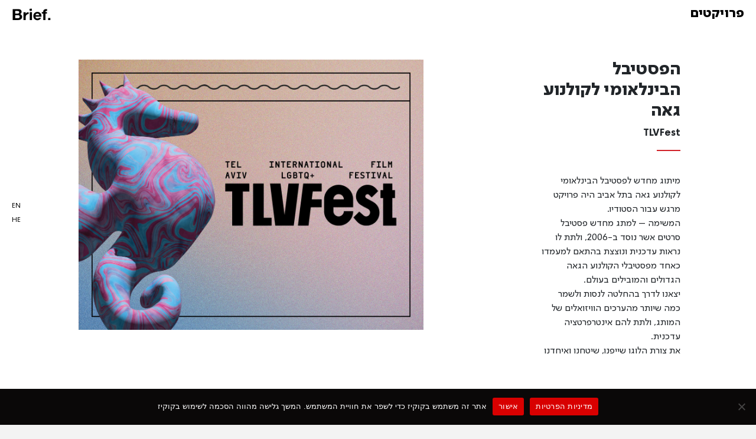

--- FILE ---
content_type: text/html; charset=UTF-8
request_url: https://just-brief.com/%D7%94%D7%A4%D7%A1%D7%98%D7%99%D7%91%D7%9C-%D7%94%D7%91%D7%99%D7%A0%D7%9C%D7%90%D7%95%D7%9E%D7%99-%D7%9C%D7%A7%D7%95%D7%9C%D7%A0%D7%95%D7%A2-%D7%92%D7%90%D7%94/
body_size: 17920
content:
<!DOCTYPE html>
<html lang="en">
<head>
    <meta charset="UTF-8">
    <meta name="viewport" content="width=device-width, initial-scale=1.0">
    <meta http-equiv="X-UA-Compatible" content="ie=edge">
    
	
    <meta name='robots' content='index, follow, max-image-preview:large, max-snippet:-1, max-video-preview:-1' />

	<!-- This site is optimized with the Yoast SEO plugin v25.8 - https://yoast.com/wordpress/plugins/seo/ -->
	<title>הפסטיבל הבינלאומי לקולנוע גאה | .Brief - בריף. משרד פרסום</title>
	<meta name="description" content="הפסטיבל הבינלאומי לקולנוע גאה - עוד אחד מהפרוייקטים של בריף. היכנסו עכשיו לכל הפרטים" />
	<link rel="canonical" href="https://just-brief.com/%d7%94%d7%a4%d7%a1%d7%98%d7%99%d7%91%d7%9c-%d7%94%d7%91%d7%99%d7%a0%d7%9c%d7%90%d7%95%d7%9e%d7%99-%d7%9c%d7%a7%d7%95%d7%9c%d7%a0%d7%95%d7%a2-%d7%92%d7%90%d7%94/" />
	<meta property="og:locale" content="he_IL" />
	<meta property="og:type" content="article" />
	<meta property="og:title" content="הפסטיבל הבינלאומי לקולנוע גאה | .Brief - בריף. משרד פרסום" />
	<meta property="og:description" content="הפסטיבל הבינלאומי לקולנוע גאה - עוד אחד מהפרוייקטים של בריף. היכנסו עכשיו לכל הפרטים" />
	<meta property="og:url" content="https://just-brief.com/%d7%94%d7%a4%d7%a1%d7%98%d7%99%d7%91%d7%9c-%d7%94%d7%91%d7%99%d7%a0%d7%9c%d7%90%d7%95%d7%9e%d7%99-%d7%9c%d7%a7%d7%95%d7%9c%d7%a0%d7%95%d7%a2-%d7%92%d7%90%d7%94/" />
	<meta property="og:site_name" content=".Brief - בריף. משרד פרסום" />
	<meta property="article:publisher" content="http://www.facebook.com/briefculture" />
	<meta property="article:published_time" content="2023-05-17T07:24:57+00:00" />
	<meta property="article:modified_time" content="2024-11-02T08:13:56+00:00" />
	<meta property="og:image" content="http://just-brief.com/wp-content/uploads/2023/05/טאמבנייל2-scaled.jpg" />
	<meta property="og:image:width" content="2560" />
	<meta property="og:image:height" content="2009" />
	<meta property="og:image:type" content="image/jpeg" />
	<meta name="author" content="bench" />
	<meta name="twitter:card" content="summary_large_image" />
	<meta name="twitter:label1" content="נכתב על יד" />
	<meta name="twitter:data1" content="bench" />
	<script type="application/ld+json" class="yoast-schema-graph">{"@context":"https://schema.org","@graph":[{"@type":"Article","@id":"https://just-brief.com/%d7%94%d7%a4%d7%a1%d7%98%d7%99%d7%91%d7%9c-%d7%94%d7%91%d7%99%d7%a0%d7%9c%d7%90%d7%95%d7%9e%d7%99-%d7%9c%d7%a7%d7%95%d7%9c%d7%a0%d7%95%d7%a2-%d7%92%d7%90%d7%94/#article","isPartOf":{"@id":"https://just-brief.com/%d7%94%d7%a4%d7%a1%d7%98%d7%99%d7%91%d7%9c-%d7%94%d7%91%d7%99%d7%a0%d7%9c%d7%90%d7%95%d7%9e%d7%99-%d7%9c%d7%a7%d7%95%d7%9c%d7%a0%d7%95%d7%a2-%d7%92%d7%90%d7%94/"},"author":{"name":"bench","@id":"https://just-brief.com/#/schema/person/6c3eb93ea760d2dc812749d8587230d0"},"headline":"הפסטיבל הבינלאומי לקולנוע גאה","datePublished":"2023-05-17T07:24:57+00:00","dateModified":"2024-11-02T08:13:56+00:00","mainEntityOfPage":{"@id":"https://just-brief.com/%d7%94%d7%a4%d7%a1%d7%98%d7%99%d7%91%d7%9c-%d7%94%d7%91%d7%99%d7%a0%d7%9c%d7%90%d7%95%d7%9e%d7%99-%d7%9c%d7%a7%d7%95%d7%9c%d7%a0%d7%95%d7%a2-%d7%92%d7%90%d7%94/"},"wordCount":4,"publisher":{"@id":"https://just-brief.com/#organization"},"image":{"@id":"https://just-brief.com/%d7%94%d7%a4%d7%a1%d7%98%d7%99%d7%91%d7%9c-%d7%94%d7%91%d7%99%d7%a0%d7%9c%d7%90%d7%95%d7%9e%d7%99-%d7%9c%d7%a7%d7%95%d7%9c%d7%a0%d7%95%d7%a2-%d7%92%d7%90%d7%94/#primaryimage"},"thumbnailUrl":"https://just-brief.com/wp-content/uploads/2023/05/טאמבנייל2-scaled.jpg","articleSection":["מיתוג"],"inLanguage":"he-IL"},{"@type":"WebPage","@id":"https://just-brief.com/%d7%94%d7%a4%d7%a1%d7%98%d7%99%d7%91%d7%9c-%d7%94%d7%91%d7%99%d7%a0%d7%9c%d7%90%d7%95%d7%9e%d7%99-%d7%9c%d7%a7%d7%95%d7%9c%d7%a0%d7%95%d7%a2-%d7%92%d7%90%d7%94/","url":"https://just-brief.com/%d7%94%d7%a4%d7%a1%d7%98%d7%99%d7%91%d7%9c-%d7%94%d7%91%d7%99%d7%a0%d7%9c%d7%90%d7%95%d7%9e%d7%99-%d7%9c%d7%a7%d7%95%d7%9c%d7%a0%d7%95%d7%a2-%d7%92%d7%90%d7%94/","name":"הפסטיבל הבינלאומי לקולנוע גאה | .Brief - בריף. משרד פרסום","isPartOf":{"@id":"https://just-brief.com/#website"},"primaryImageOfPage":{"@id":"https://just-brief.com/%d7%94%d7%a4%d7%a1%d7%98%d7%99%d7%91%d7%9c-%d7%94%d7%91%d7%99%d7%a0%d7%9c%d7%90%d7%95%d7%9e%d7%99-%d7%9c%d7%a7%d7%95%d7%9c%d7%a0%d7%95%d7%a2-%d7%92%d7%90%d7%94/#primaryimage"},"image":{"@id":"https://just-brief.com/%d7%94%d7%a4%d7%a1%d7%98%d7%99%d7%91%d7%9c-%d7%94%d7%91%d7%99%d7%a0%d7%9c%d7%90%d7%95%d7%9e%d7%99-%d7%9c%d7%a7%d7%95%d7%9c%d7%a0%d7%95%d7%a2-%d7%92%d7%90%d7%94/#primaryimage"},"thumbnailUrl":"https://just-brief.com/wp-content/uploads/2023/05/טאמבנייל2-scaled.jpg","datePublished":"2023-05-17T07:24:57+00:00","dateModified":"2024-11-02T08:13:56+00:00","description":"הפסטיבל הבינלאומי לקולנוע גאה - עוד אחד מהפרוייקטים של בריף. היכנסו עכשיו לכל הפרטים","breadcrumb":{"@id":"https://just-brief.com/%d7%94%d7%a4%d7%a1%d7%98%d7%99%d7%91%d7%9c-%d7%94%d7%91%d7%99%d7%a0%d7%9c%d7%90%d7%95%d7%9e%d7%99-%d7%9c%d7%a7%d7%95%d7%9c%d7%a0%d7%95%d7%a2-%d7%92%d7%90%d7%94/#breadcrumb"},"inLanguage":"he-IL","potentialAction":[{"@type":"ReadAction","target":["https://just-brief.com/%d7%94%d7%a4%d7%a1%d7%98%d7%99%d7%91%d7%9c-%d7%94%d7%91%d7%99%d7%a0%d7%9c%d7%90%d7%95%d7%9e%d7%99-%d7%9c%d7%a7%d7%95%d7%9c%d7%a0%d7%95%d7%a2-%d7%92%d7%90%d7%94/"]}]},{"@type":"ImageObject","inLanguage":"he-IL","@id":"https://just-brief.com/%d7%94%d7%a4%d7%a1%d7%98%d7%99%d7%91%d7%9c-%d7%94%d7%91%d7%99%d7%a0%d7%9c%d7%90%d7%95%d7%9e%d7%99-%d7%9c%d7%a7%d7%95%d7%9c%d7%a0%d7%95%d7%a2-%d7%92%d7%90%d7%94/#primaryimage","url":"https://just-brief.com/wp-content/uploads/2023/05/טאמבנייל2-scaled.jpg","contentUrl":"https://just-brief.com/wp-content/uploads/2023/05/טאמבנייל2-scaled.jpg","width":2560,"height":2009},{"@type":"BreadcrumbList","@id":"https://just-brief.com/%d7%94%d7%a4%d7%a1%d7%98%d7%99%d7%91%d7%9c-%d7%94%d7%91%d7%99%d7%a0%d7%9c%d7%90%d7%95%d7%9e%d7%99-%d7%9c%d7%a7%d7%95%d7%9c%d7%a0%d7%95%d7%a2-%d7%92%d7%90%d7%94/#breadcrumb","itemListElement":[{"@type":"ListItem","position":1,"name":"דף הבית","item":"https://just-brief.com/"},{"@type":"ListItem","position":2,"name":"הפסטיבל הבינלאומי לקולנוע גאה"}]},{"@type":"WebSite","@id":"https://just-brief.com/#website","url":"https://just-brief.com/","name":".Brief - בריף. משרד פרסום","description":"Ad Culture","publisher":{"@id":"https://just-brief.com/#organization"},"potentialAction":[{"@type":"SearchAction","target":{"@type":"EntryPoint","urlTemplate":"https://just-brief.com/?s={search_term_string}"},"query-input":{"@type":"PropertyValueSpecification","valueRequired":true,"valueName":"search_term_string"}}],"inLanguage":"he-IL"},{"@type":"Organization","@id":"https://just-brief.com/#organization","name":"Brief - משרד פרסום","url":"https://just-brief.com/","logo":{"@type":"ImageObject","inLanguage":"he-IL","@id":"https://just-brief.com/#/schema/logo/image/","url":"","contentUrl":"","caption":"Brief - משרד פרסום"},"image":{"@id":"https://just-brief.com/#/schema/logo/image/"},"sameAs":["http://www.facebook.com/briefculture"]},{"@type":"Person","@id":"https://just-brief.com/#/schema/person/6c3eb93ea760d2dc812749d8587230d0","name":"bench","image":{"@type":"ImageObject","inLanguage":"he-IL","@id":"https://just-brief.com/#/schema/person/image/","url":"https://secure.gravatar.com/avatar/eba824f002b206407cd18eddc4ab964d97fcf1fdf828c303a459c4990363f919?s=96&d=mm&r=g","contentUrl":"https://secure.gravatar.com/avatar/eba824f002b206407cd18eddc4ab964d97fcf1fdf828c303a459c4990363f919?s=96&d=mm&r=g","caption":"bench"}}]}</script>
	<!-- / Yoast SEO plugin. -->


<link rel='dns-prefetch' href='//stackpath.bootstrapcdn.com' />
<link rel="alternate" type="application/rss+xml" title=".Brief - בריף. משרד פרסום &laquo; פיד תגובות של הפסטיבל הבינלאומי לקולנוע גאה" href="https://just-brief.com/%d7%94%d7%a4%d7%a1%d7%98%d7%99%d7%91%d7%9c-%d7%94%d7%91%d7%99%d7%a0%d7%9c%d7%90%d7%95%d7%9e%d7%99-%d7%9c%d7%a7%d7%95%d7%9c%d7%a0%d7%95%d7%a2-%d7%92%d7%90%d7%94/feed/" />
<link rel="alternate" title="oEmbed (JSON)" type="application/json+oembed" href="https://just-brief.com/wp-json/oembed/1.0/embed?url=https%3A%2F%2Fjust-brief.com%2F%25d7%2594%25d7%25a4%25d7%25a1%25d7%2598%25d7%2599%25d7%2591%25d7%259c-%25d7%2594%25d7%2591%25d7%2599%25d7%25a0%25d7%259c%25d7%2590%25d7%2595%25d7%259e%25d7%2599-%25d7%259c%25d7%25a7%25d7%2595%25d7%259c%25d7%25a0%25d7%2595%25d7%25a2-%25d7%2592%25d7%2590%25d7%2594%2F" />
<link rel="alternate" title="oEmbed (XML)" type="text/xml+oembed" href="https://just-brief.com/wp-json/oembed/1.0/embed?url=https%3A%2F%2Fjust-brief.com%2F%25d7%2594%25d7%25a4%25d7%25a1%25d7%2598%25d7%2599%25d7%2591%25d7%259c-%25d7%2594%25d7%2591%25d7%2599%25d7%25a0%25d7%259c%25d7%2590%25d7%2595%25d7%259e%25d7%2599-%25d7%259c%25d7%25a7%25d7%2595%25d7%259c%25d7%25a0%25d7%2595%25d7%25a2-%25d7%2592%25d7%2590%25d7%2594%2F&#038;format=xml" />
<style id='wp-img-auto-sizes-contain-inline-css' type='text/css'>
img:is([sizes=auto i],[sizes^="auto," i]){contain-intrinsic-size:3000px 1500px}
/*# sourceURL=wp-img-auto-sizes-contain-inline-css */
</style>
<style id='wp-emoji-styles-inline-css' type='text/css'>

	img.wp-smiley, img.emoji {
		display: inline !important;
		border: none !important;
		box-shadow: none !important;
		height: 1em !important;
		width: 1em !important;
		margin: 0 0.07em !important;
		vertical-align: -0.1em !important;
		background: none !important;
		padding: 0 !important;
	}
/*# sourceURL=wp-emoji-styles-inline-css */
</style>
<link rel='stylesheet' id='wp-block-library-rtl-css' href='https://just-brief.com/wp-includes/css/dist/block-library/style-rtl.min.css?ver=6.9' type='text/css' media='all' />
<style id='wp-block-library-inline-css' type='text/css'>
/*wp_block_styles_on_demand_placeholder:6970635a7b83f*/
/*# sourceURL=wp-block-library-inline-css */
</style>
<style id='classic-theme-styles-inline-css' type='text/css'>
/*! This file is auto-generated */
.wp-block-button__link{color:#fff;background-color:#32373c;border-radius:9999px;box-shadow:none;text-decoration:none;padding:calc(.667em + 2px) calc(1.333em + 2px);font-size:1.125em}.wp-block-file__button{background:#32373c;color:#fff;text-decoration:none}
/*# sourceURL=/wp-includes/css/classic-themes.min.css */
</style>
<link rel='stylesheet' id='cookie-notice-front-css' href='https://just-brief.com/wp-content/plugins/cookie-notice/css/front.min.css?ver=2.5.7' type='text/css' media='all' />
<link rel='stylesheet' id='wpml-legacy-horizontal-list-0-css' href='https://just-brief.com/wp-content/plugins/sitepress-multilingual-cms/templates/language-switchers/legacy-list-horizontal/style.min.css?ver=1' type='text/css' media='all' />
<link rel='stylesheet' id='slickcss-css' href='https://just-brief.com/wp-content/themes/breif_2.0/assets/slick/slick.min.css?ver=6.9' type='text/css' media='all' />
<link rel='stylesheet' id='slick-theme-css-css' href='https://just-brief.com/wp-content/themes/breif_2.0/assets/slick/slick-theme.min.css?ver=6.9' type='text/css' media='all' />
<link rel='stylesheet' id='bootstrap-css-css' href='https://stackpath.bootstrapcdn.com/bootstrap/4.3.1/css/bootstrap.min.css?ver=4.3.1' type='text/css' media='all' />
<link rel='stylesheet' id='footerCss-css' href='https://just-brief.com/wp-content/themes/breif_2.0/assets/css/footer.css?ver=all' type='text/css' media='all' />
<link rel='stylesheet' id='DeskNavigationCss-css' href='https://just-brief.com/wp-content/themes/breif_2.0/assets/css/deskNav.css?ver=all' type='text/css' media='all' />
<link rel='stylesheet' id='MobileNavigationCss-css' href='https://just-brief.com/wp-content/themes/breif_2.0/assets/css/mobileNav.css?ver=all' type='text/css' media='all' />
<link rel='stylesheet' id='parent-style-css' href='https://just-brief.com/wp-content/themes/breif_2.0/style.css?ver=6.9' type='text/css' media='all' />
<link rel='stylesheet' id='customCss-css' href='https://just-brief.com/wp-content/themes/breif_2.0/assets/css/custom.css?ver=2.5' type='text/css' media='all' />
<link rel='stylesheet' id='elementor-icons-css' href='https://just-brief.com/wp-content/plugins/elementor/assets/lib/eicons/css/elementor-icons.min.css?ver=5.43.0' type='text/css' media='all' />
<link rel='stylesheet' id='elementor-frontend-css' href='https://just-brief.com/wp-content/plugins/elementor/assets/css/frontend-rtl.min.css?ver=3.31.2' type='text/css' media='all' />
<link rel='stylesheet' id='elementor-post-1482-css' href='https://just-brief.com/wp-content/uploads/elementor/css/post-1482.css?ver=1759279131' type='text/css' media='all' />
<link rel='stylesheet' id='elementor-gf-local-roboto-css' href='http://just-brief.com/wp-content/uploads/elementor/google-fonts/css/roboto.css?ver=1756278933' type='text/css' media='all' />
<link rel='stylesheet' id='elementor-gf-local-robotoslab-css' href='http://just-brief.com/wp-content/uploads/elementor/google-fonts/css/robotoslab.css?ver=1756278956' type='text/css' media='all' />
<script type="text/javascript" id="wpml-cookie-js-extra">
/* <![CDATA[ */
var wpml_cookies = {"wp-wpml_current_language":{"value":"he","expires":1,"path":"/"}};
var wpml_cookies = {"wp-wpml_current_language":{"value":"he","expires":1,"path":"/"}};
//# sourceURL=wpml-cookie-js-extra
/* ]]> */
</script>
<script type="text/javascript" src="https://just-brief.com/wp-content/plugins/sitepress-multilingual-cms/res/js/cookies/language-cookie.js?ver=480995" id="wpml-cookie-js" defer="defer" data-wp-strategy="defer"></script>
<script type="text/javascript" id="cookie-notice-front-js-before">
/* <![CDATA[ */
var cnArgs = {"ajaxUrl":"https:\/\/just-brief.com\/wp-admin\/admin-ajax.php","nonce":"b58c586dab","hideEffect":"fade","position":"bottom","onScroll":false,"onScrollOffset":100,"onClick":false,"cookieName":"cookie_notice_accepted","cookieTime":7862400,"cookieTimeRejected":2592000,"globalCookie":false,"redirection":false,"cache":false,"revokeCookies":false,"revokeCookiesOpt":"automatic"};

//# sourceURL=cookie-notice-front-js-before
/* ]]> */
</script>
<script type="text/javascript" src="https://just-brief.com/wp-content/plugins/cookie-notice/js/front.min.js?ver=2.5.7" id="cookie-notice-front-js"></script>
<script type="text/javascript" src="https://just-brief.com/wp-includes/js/jquery/jquery.min.js?ver=3.7.1" id="jquery-core-js"></script>
<script type="text/javascript" src="https://just-brief.com/wp-includes/js/jquery/jquery-migrate.min.js?ver=3.4.1" id="jquery-migrate-js"></script>
<script type="text/javascript" src="https://just-brief.com/wp-content/themes/breif_2.0/assets/slick/slick.min.js?ver=6.9" id="myscript-js"></script>
<script type="text/javascript" id="footerAndNavScript-js-extra">
/* <![CDATA[ */
var data_global = {"lang":"he","home":"http://just-brief.com","pageId":"3523"};
//# sourceURL=footerAndNavScript-js-extra
/* ]]> */
</script>
<script type="text/javascript" src="https://just-brief.com/wp-content/themes/breif_2.0/assets/js/footer&amp;headNav.js?ver=6.9" id="footerAndNavScript-js"></script>
<script type="text/javascript" id="customJs-js-extra">
/* <![CDATA[ */
var data = {"lang":"he"};
//# sourceURL=customJs-js-extra
/* ]]> */
</script>
<script type="text/javascript" src="https://just-brief.com/wp-content/themes/breif_2.0/assets/js/single.js?ver=2.0" id="customJs-js"></script>
<script type="text/javascript" src="https://just-brief.com/wp-content/themes/breif_2.0/assets/js/mobileNav.min.js?ver=all" id="MobileNavigationJS-js"></script>
<link rel="https://api.w.org/" href="https://just-brief.com/wp-json/" /><link rel="alternate" title="JSON" type="application/json" href="https://just-brief.com/wp-json/wp/v2/posts/3523" /><link rel="EditURI" type="application/rsd+xml" title="RSD" href="https://just-brief.com/xmlrpc.php?rsd" />
<meta name="generator" content="WordPress 6.9" />
<link rel='shortlink' href='https://just-brief.com/?p=3523' />
<meta name="generator" content="WPML ver:4.8.0 stt:1,20;" />
<meta name="generator" content="Elementor 3.31.2; features: additional_custom_breakpoints, e_element_cache; settings: css_print_method-external, google_font-enabled, font_display-auto">
<!-- Google Tag Manager -->
<script>(function(w,d,s,l,i){w[l]=w[l]||[];w[l].push({'gtm.start':
new Date().getTime(),event:'gtm.js'});var f=d.getElementsByTagName(s)[0],
j=d.createElement(s),dl=l!='dataLayer'?'&l='+l:'';j.async=true;j.src=
'https://www.googletagmanager.com/gtm.js?id='+i+dl;f.parentNode.insertBefore(j,f);
})(window,document,'script','dataLayer','GTM-WCZJQ2P');</script>
<!-- End Google Tag Manager -->
			<style>
				.e-con.e-parent:nth-of-type(n+4):not(.e-lazyloaded):not(.e-no-lazyload),
				.e-con.e-parent:nth-of-type(n+4):not(.e-lazyloaded):not(.e-no-lazyload) * {
					background-image: none !important;
				}
				@media screen and (max-height: 1024px) {
					.e-con.e-parent:nth-of-type(n+3):not(.e-lazyloaded):not(.e-no-lazyload),
					.e-con.e-parent:nth-of-type(n+3):not(.e-lazyloaded):not(.e-no-lazyload) * {
						background-image: none !important;
					}
				}
				@media screen and (max-height: 640px) {
					.e-con.e-parent:nth-of-type(n+2):not(.e-lazyloaded):not(.e-no-lazyload),
					.e-con.e-parent:nth-of-type(n+2):not(.e-lazyloaded):not(.e-no-lazyload) * {
						background-image: none !important;
					}
				}
			</style>
			<link rel="icon" href="https://just-brief.com/wp-content/uploads/2020/05/WhatsApp-Image-2020-05-20-at-17.33.19.jpeg" sizes="32x32" />
<link rel="icon" href="https://just-brief.com/wp-content/uploads/2020/05/WhatsApp-Image-2020-05-20-at-17.33.19.jpeg" sizes="192x192" />
<link rel="apple-touch-icon" href="https://just-brief.com/wp-content/uploads/2020/05/WhatsApp-Image-2020-05-20-at-17.33.19.jpeg" />
<meta name="msapplication-TileImage" content="https://just-brief.com/wp-content/uploads/2020/05/WhatsApp-Image-2020-05-20-at-17.33.19.jpeg" />
		<style type="text/css" id="wp-custom-css">
			.hideME{
	display: none;
}

strong{display: inline !important;}

.aboutSidesPadSec.aboutTopPadSec{
	display: none;
}

#TUAwrapsetItAccessibleBTN{
	position: absolute !important;
}

.simpler{
	font-family: "simpler" !important;
}

.simpler h1{
	font-family: "simpler" !important;
}		</style>
			<script id="mcjs">!function(c,h,i,m,p){m=c.createElement(h),p=c.getElementsByTagName(h)[0],m.async=1,m.src=i,p.parentNode.insertBefore(m,p)}(document,"script","https://chimpstatic.com/mcjs-connected/js/users/ef25cff6249419ea0fd13fb03/7579b20ee19fa8b7aeab760b9.js");</script>
    </head>



<body class="rtl wp-singular post-template-default single single-post postid-3523 single-format-standard wp-theme-breif_20 cookies-not-set elementor-default elementor-kit-1482">
    
<div class="containedNavMobile">
    <div class="mobileLogo">
    <img alt="משרד פרסום - בריף - לוגו | Brief ad culture - Logo" src="https://just-brief.com/wp-content/themes/breif_2.0/assets/svg/logo/logoAll.svg">
    </div>
    <div id="openMenu" class="mobileBurger">
       <div></div>
       <div></div>
       <div></div>
    </div>
</div>

<div class="openMobMenu">
    <div class="containedNav">
       
    <div class="menuCloser">
            <img alt="בריף - משרד פרסום ירושלמי - סגירת תפריט" src="https://just-brief.com/wp-content/themes/breif_2.0/assets/svg/all/x_reguler.svg">
        </div>
    </div>
    <div class="menu-main-menu-container"><ul id="menu-main-menu" class="menu"><li id="menu-item-14" class="menu-item menu-item-type-post_type menu-item-object-page menu-item-14"><a href="https://just-brief.com/%d7%a4%d7%a8%d7%95%d7%99%d7%99%d7%a7%d7%98%d7%99%d7%9d/">פרויקטים</a></li>
<li id="menu-item-16" class="menu-item menu-item-type-post_type menu-item-object-page menu-item-16"><a href="https://just-brief.com/%d7%90%d7%95%d7%93%d7%95%d7%aa/">אודות</a></li>
<li id="menu-item-15" class="menu-item menu-item-type-post_type menu-item-object-page menu-item-15"><a href="https://just-brief.com/%d7%a6%d7%95%d7%a8-%d7%a7%d7%a9%d7%a8/">צרו קשר</a></li>
</ul></div>                <div class="langChangeMobile"><a href="https://just-brief.com/%d7%94%d7%a4%d7%a1%d7%98%d7%99%d7%91%d7%9c-%d7%94%d7%91%d7%99%d7%a0%d7%9c%d7%90%d7%95%d7%9e%d7%99-%d7%9c%d7%a7%d7%95%d7%9c%d7%a0%d7%95%d7%a2-%d7%92%d7%90%d7%94/?lang=en">EN</a></div>
            <div class="socialMob">
    <a rel="noopener"  href="https://www.instagram.com/just_brief/" target="_blank"><i  alt="קישור לאינסטגרם של בריף - משרד פרסום"  class="fab fa-instagram"></i></a>
        <a  rel="noopener" href="https://www.facebook.com/briefculture/" target="_blank"><i  alt="קישור לפייסבוק של בריף - משרד פרסום"  class="fab fa-facebook-square"></i></a>

    </div>
</div>
<div class="testingDiv">
    <div id="switcher_1" class="switch">
      <div id="replaceView" class="upperMorePosts"  	dir="rtl"  >
                                        
                <div id="makeCol" class="c  digital video branding">

                    <div class="makeItHappen">
                        <a href="https://just-brief.com/%d7%90%d7%a4%d7%9c%d7%99%d7%a7%d7%a6%d7%99%d7%99%d7%aa-%d7%94%d7%97%d7%a0%d7%99%d7%95%d7%a0%d7%99%d7%9d-%d7%94%d7%97%d7%93%d7%a9%d7%94/"> 
                            <div class="allPostsSingleImage" style="background-image: url(https://just-brief.com/wp-content/uploads/2023/07/4869.jpg)">
                            </div>
                        </a>
                      
                            <h2 class="morePostsHeader">  <a href="https://just-brief.com/%d7%90%d7%a4%d7%9c%d7%99%d7%a7%d7%a6%d7%99%d7%99%d7%aa-%d7%94%d7%97%d7%a0%d7%99%d7%95%d7%a0%d7%99%d7%9d-%d7%94%d7%97%d7%93%d7%a9%d7%94/"><span class="cLink"> אפליקציית החניונים החדשה</span></a></h2>
                        
                    </div>
                        <div class="slickLoader">
                            <div class="d-flex justify-content-center">
                                <div class="spinner-border" role="status">
                                    <span class="sr-only">Loading...</span>
                                </div>
                            </div>
                        </div>
                </div>

                                            
                <div id="makeCol" class="c  video">

                    <div class="makeItHappen">
                        <a href="https://just-brief.com/%d7%97%d7%95%d7%95%d7%99%d7%95%d7%aa-%d7%94%d7%9e%d7%95%d7%96%d7%99%d7%90%d7%95%d7%9f/"> 
                            <div class="allPostsSingleImage" style="background-image: url(https://just-brief.com/wp-content/uploads/2023/07/קאבר-מוזיאון.jpeg)">
                            </div>
                        </a>
                      
                            <h2 class="morePostsHeader">  <a href="https://just-brief.com/%d7%97%d7%95%d7%95%d7%99%d7%95%d7%aa-%d7%94%d7%9e%d7%95%d7%96%d7%99%d7%90%d7%95%d7%9f/"><span class="cLink"> חוויות המוזיאון</span></a></h2>
                        
                    </div>
                        <div class="slickLoader">
                            <div class="d-flex justify-content-center">
                                <div class="spinner-border" role="status">
                                    <span class="sr-only">Loading...</span>
                                </div>
                            </div>
                        </div>
                </div>

                                            
                <div id="makeCol" class="c  branding">

                    <div class="makeItHappen">
                        <a href="https://just-brief.com/%d7%92%d7%a8%d7%95%d7%91%d7%99%d7%9d/"> 
                            <div class="allPostsSingleImage" style="background-image: url(https://just-brief.com/wp-content/uploads/2023/07/לוגו-scaled.jpg)">
                            </div>
                        </a>
                      
                            <h2 class="morePostsHeader">  <a href="https://just-brief.com/%d7%92%d7%a8%d7%95%d7%91%d7%99%d7%9d/"><span class="cLink"> גרובים</span></a></h2>
                        
                    </div>
                        <div class="slickLoader">
                            <div class="d-flex justify-content-center">
                                <div class="spinner-border" role="status">
                                    <span class="sr-only">Loading...</span>
                                </div>
                            </div>
                        </div>
                </div>

                                            
                <div id="makeCol" class="c  internet digital branding">

                    <div class="makeItHappen">
                        <a href="https://just-brief.com/closeup-jlm/"> 
                            <div class="allPostsSingleImage" style="background-image: url(https://just-brief.com/wp-content/uploads/2020/08/קלוזאפ-לוג.jpg)">
                            </div>
                        </a>
                      
                            <h2 class="morePostsHeader">  <a href="https://just-brief.com/closeup-jlm/"><span class="cLink"> Closeup JLM</span></a></h2>
                        
                    </div>
                        <div class="slickLoader">
                            <div class="d-flex justify-content-center">
                                <div class="spinner-border" role="status">
                                    <span class="sr-only">Loading...</span>
                                </div>
                            </div>
                        </div>
                </div>

                                            
                <div id="makeCol" class="c  digital">

                    <div class="makeItHappen">
                        <a href="https://just-brief.com/%d7%a1%d7%a4%d7%a8%d7%99%d7%99%d7%aa-%d7%a4%d7%99%d7%92%d7%b3%d7%9e%d7%94/"> 
                            <div class="allPostsSingleImage" style="background-image: url(https://just-brief.com/wp-content/uploads/2023/06/פוסט-1-scaled.jpg)">
                            </div>
                        </a>
                      
                            <h2 class="morePostsHeader">  <a href="https://just-brief.com/%d7%a1%d7%a4%d7%a8%d7%99%d7%99%d7%aa-%d7%a4%d7%99%d7%92%d7%b3%d7%9e%d7%94/"><span class="cLink"> ספריית פיג׳מה</span></a></h2>
                        
                    </div>
                        <div class="slickLoader">
                            <div class="d-flex justify-content-center">
                                <div class="spinner-border" role="status">
                                    <span class="sr-only">Loading...</span>
                                </div>
                            </div>
                        </div>
                </div>

                                            
                <div id="makeCol" class="c  branding">

                    <div class="makeItHappen">
                        <a href="https://just-brief.com/1202/"> 
                            <div class="allPostsSingleImage" style="background-image: url(https://just-brief.com/wp-content/uploads/2023/06/סטיקרים-scaled.jpg)">
                            </div>
                        </a>
                      
                            <h2 class="morePostsHeader">  <a href="https://just-brief.com/1202/"><span class="cLink"> 1202</span></a></h2>
                        
                    </div>
                        <div class="slickLoader">
                            <div class="d-flex justify-content-center">
                                <div class="spinner-border" role="status">
                                    <span class="sr-only">Loading...</span>
                                </div>
                            </div>
                        </div>
                </div>

                                            
                <div id="makeCol" class="c  internet digital video">

                    <div class="makeItHappen">
                        <a href="https://just-brief.com/%d7%a9%d7%90%d7%95%d7%9f-%d7%97%d7%95%d7%a8%d7%a3-23/"> 
                            <div class="allPostsSingleImage" style="background-image: url(https://just-brief.com/wp-content/uploads/2023/06/פורמט-אתר1-1.jpg)">
                            </div>
                        </a>
                      
                            <h2 class="morePostsHeader">  <a href="https://just-brief.com/%d7%a9%d7%90%d7%95%d7%9f-%d7%97%d7%95%d7%a8%d7%a3-23/"><span class="cLink"> שאון חורף 23</span></a></h2>
                        
                    </div>
                        <div class="slickLoader">
                            <div class="d-flex justify-content-center">
                                <div class="spinner-border" role="status">
                                    <span class="sr-only">Loading...</span>
                                </div>
                            </div>
                        </div>
                </div>

                                            
                <div id="makeCol" class="c  branding">

                    <div class="makeItHappen">
                        <a href="https://just-brief.com/%d7%9e%d7%a8%d7%a4%d7%90%d7%aa-%d7%9e%d7%95%d7%a8%d7%99%d7%94/"> 
                            <div class="allPostsSingleImage" style="background-image: url(https://just-brief.com/wp-content/uploads/2023/06/טאמבנייל.jpg)">
                            </div>
                        </a>
                      
                            <h2 class="morePostsHeader">  <a href="https://just-brief.com/%d7%9e%d7%a8%d7%a4%d7%90%d7%aa-%d7%9e%d7%95%d7%a8%d7%99%d7%94/"><span class="cLink"> מרפאת מוריה</span></a></h2>
                        
                    </div>
                        <div class="slickLoader">
                            <div class="d-flex justify-content-center">
                                <div class="spinner-border" role="status">
                                    <span class="sr-only">Loading...</span>
                                </div>
                            </div>
                        </div>
                </div>

                                            
                <div id="makeCol" class="c  branding">

                    <div class="makeItHappen">
                        <a href="https://just-brief.com/%d7%a1%d7%a4%d7%a8-%d7%91%d7%99%d7%aa-%d7%90%d7%9c%d7%99%d7%90%d7%a0%d7%a1/"> 
                            <div class="allPostsSingleImage" style="background-image: url(https://just-brief.com/wp-content/uploads/2023/06/מוקאפים-בגודל-לאתר5.png)">
                            </div>
                        </a>
                      
                            <h2 class="morePostsHeader">  <a href="https://just-brief.com/%d7%a1%d7%a4%d7%a8-%d7%91%d7%99%d7%aa-%d7%90%d7%9c%d7%99%d7%90%d7%a0%d7%a1/"><span class="cLink"> ספר בית אליאנס</span></a></h2>
                        
                    </div>
                        <div class="slickLoader">
                            <div class="d-flex justify-content-center">
                                <div class="spinner-border" role="status">
                                    <span class="sr-only">Loading...</span>
                                </div>
                            </div>
                        </div>
                </div>

                                            
                <div id="makeCol" class="c  branding">

                    <div class="makeItHappen">
                        <a href="https://just-brief.com/%d7%94%d7%a4%d7%a1%d7%98%d7%99%d7%91%d7%9c-%d7%94%d7%91%d7%99%d7%a0%d7%9c%d7%90%d7%95%d7%9e%d7%99-%d7%9c%d7%a7%d7%95%d7%9c%d7%a0%d7%95%d7%a2-%d7%92%d7%90%d7%94/"> 
                            <div class="allPostsSingleImage" style="background-image: url(https://just-brief.com/wp-content/uploads/2023/05/טאמבנייל2-scaled.jpg)">
                            </div>
                        </a>
                      
                            <h2 class="morePostsHeader">  <a href="https://just-brief.com/%d7%94%d7%a4%d7%a1%d7%98%d7%99%d7%91%d7%9c-%d7%94%d7%91%d7%99%d7%a0%d7%9c%d7%90%d7%95%d7%9e%d7%99-%d7%9c%d7%a7%d7%95%d7%9c%d7%a0%d7%95%d7%a2-%d7%92%d7%90%d7%94/"><span class="cLink"> הפסטיבל הבינלאומי לקולנוע...</span></a></h2>
                        
                    </div>
                        <div class="slickLoader">
                            <div class="d-flex justify-content-center">
                                <div class="spinner-border" role="status">
                                    <span class="sr-only">Loading...</span>
                                </div>
                            </div>
                        </div>
                </div>

                                            
                <div id="makeCol" class="c  internet digital branding">

                    <div class="makeItHappen">
                        <a href="https://just-brief.com/%d7%94%d7%a4%d7%a1%d7%98%d7%99%d7%91%d7%9c-%d7%94%d7%91%d7%99%d7%a0%d7%9c%d7%90%d7%95%d7%9e%d7%99-%d7%9c%d7%9e%d7%97%d7%95%d7%9c-%d7%a1%d7%95%d7%9c%d7%95/"> 
                            <div class="allPostsSingleImage" style="background-image: url(https://just-brief.com/wp-content/uploads/2023/03/סולו-דנס_1.jpg)">
                            </div>
                        </a>
                      
                            <h2 class="morePostsHeader">  <a href="https://just-brief.com/%d7%94%d7%a4%d7%a1%d7%98%d7%99%d7%91%d7%9c-%d7%94%d7%91%d7%99%d7%a0%d7%9c%d7%90%d7%95%d7%9e%d7%99-%d7%9c%d7%9e%d7%97%d7%95%d7%9c-%d7%a1%d7%95%d7%9c%d7%95/"><span class="cLink"> הפסטיבל הבינלאומי למחול...</span></a></h2>
                        
                    </div>
                        <div class="slickLoader">
                            <div class="d-flex justify-content-center">
                                <div class="spinner-border" role="status">
                                    <span class="sr-only">Loading...</span>
                                </div>
                            </div>
                        </div>
                </div>

                                            
                <div id="makeCol" class="c  digital">

                    <div class="makeItHappen">
                        <a href="https://just-brief.com/%d7%91%d7%92%d7%9c%d7%9c-%d7%a9%d7%94%d7%9c%d7%99%d7%9c%d7%94/"> 
                            <div class="allPostsSingleImage" style="background-image: url(https://just-brief.com/wp-content/uploads/2023/03/Image_1.jpg)">
                            </div>
                        </a>
                      
                            <h2 class="morePostsHeader">  <a href="https://just-brief.com/%d7%91%d7%92%d7%9c%d7%9c-%d7%a9%d7%94%d7%9c%d7%99%d7%9c%d7%94/"><span class="cLink"> בגלל שהלילה</span></a></h2>
                        
                    </div>
                        <div class="slickLoader">
                            <div class="d-flex justify-content-center">
                                <div class="spinner-border" role="status">
                                    <span class="sr-only">Loading...</span>
                                </div>
                            </div>
                        </div>
                </div>

                                            
                <div id="makeCol" class="c  digital branding">

                    <div class="makeItHappen">
                        <a href="https://just-brief.com/%d7%94%d7%a9%d7%a7%d7%aa-%d7%9e%d7%95%d7%a7%d7%93-%d7%99%d7%99%d7%a2%d7%95%d7%a5-%d7%a7%d7%a8%d7%99%d7%99%d7%a8%d7%94/"> 
                            <div class="allPostsSingleImage" style="background-image: url(https://just-brief.com/wp-content/uploads/2023/02/קאבר.jpg)">
                            </div>
                        </a>
                      
                            <h2 class="morePostsHeader">  <a href="https://just-brief.com/%d7%94%d7%a9%d7%a7%d7%aa-%d7%9e%d7%95%d7%a7%d7%93-%d7%99%d7%99%d7%a2%d7%95%d7%a5-%d7%a7%d7%a8%d7%99%d7%99%d7%a8%d7%94/"><span class="cLink"> השקת מוקד ייעוץ...</span></a></h2>
                        
                    </div>
                        <div class="slickLoader">
                            <div class="d-flex justify-content-center">
                                <div class="spinner-border" role="status">
                                    <span class="sr-only">Loading...</span>
                                </div>
                            </div>
                        </div>
                </div>

                                            
                <div id="makeCol" class="c  internet branding">

                    <div class="makeItHappen">
                        <a href="https://just-brief.com/tcs/"> 
                            <div class="allPostsSingleImage" style="background-image: url(https://just-brief.com/wp-content/uploads/2023/02/tcs5.jpg)">
                            </div>
                        </a>
                      
                            <h2 class="morePostsHeader">  <a href="https://just-brief.com/tcs/"><span class="cLink"> TCS</span></a></h2>
                        
                    </div>
                        <div class="slickLoader">
                            <div class="d-flex justify-content-center">
                                <div class="spinner-border" role="status">
                                    <span class="sr-only">Loading...</span>
                                </div>
                            </div>
                        </div>
                </div>

                                            
                <div id="makeCol" class="c  internet branding">

                    <div class="makeItHappen">
                        <a href="https://just-brief.com/%d7%a4%d7%a1%d7%98%d7%99%d7%91%d7%9c-%d7%94%d7%97%d7%95%d7%9e%d7%95%d7%a1/"> 
                            <div class="allPostsSingleImage" style="background-image: url(https://just-brief.com/wp-content/uploads/2023/02/שלט-חוצות.jpg)">
                            </div>
                        </a>
                      
                            <h2 class="morePostsHeader">  <a href="https://just-brief.com/%d7%a4%d7%a1%d7%98%d7%99%d7%91%d7%9c-%d7%94%d7%97%d7%95%d7%9e%d7%95%d7%a1/"><span class="cLink"> פסטיבל החומוס</span></a></h2>
                        
                    </div>
                        <div class="slickLoader">
                            <div class="d-flex justify-content-center">
                                <div class="spinner-border" role="status">
                                    <span class="sr-only">Loading...</span>
                                </div>
                            </div>
                        </div>
                </div>

                                            
                <div id="makeCol" class="c  digital branding">

                    <div class="makeItHappen">
                        <a href="https://just-brief.com/%d7%90%d7%9c%d7%99%d7%a4%d7%95%d7%aa-%d7%99%d7%a8%d7%95%d7%a9%d7%9c%d7%99%d7%9d-2022/"> 
                            <div class="allPostsSingleImage" style="background-image: url(https://just-brief.com/wp-content/uploads/2023/02/פורמט-אתר3.jpg)">
                            </div>
                        </a>
                      
                            <h2 class="morePostsHeader">  <a href="https://just-brief.com/%d7%90%d7%9c%d7%99%d7%a4%d7%95%d7%aa-%d7%99%d7%a8%d7%95%d7%a9%d7%9c%d7%99%d7%9d-2022/"><span class="cLink"> אליפות ירושלים 2022</span></a></h2>
                        
                    </div>
                        <div class="slickLoader">
                            <div class="d-flex justify-content-center">
                                <div class="spinner-border" role="status">
                                    <span class="sr-only">Loading...</span>
                                </div>
                            </div>
                        </div>
                </div>

                                            
                <div id="makeCol" class="c  internet">

                    <div class="makeItHappen">
                        <a href="https://just-brief.com/talbiye-group-co-il/"> 
                            <div class="allPostsSingleImage" style="background-image: url(https://just-brief.com/wp-content/uploads/2022/08/טלביה2.jpg)">
                            </div>
                        </a>
                      
                            <h2 class="morePostsHeader">  <a href="https://just-brief.com/talbiye-group-co-il/"><span class="cLink"> talbiye-group.co.il</span></a></h2>
                        
                    </div>
                        <div class="slickLoader">
                            <div class="d-flex justify-content-center">
                                <div class="spinner-border" role="status">
                                    <span class="sr-only">Loading...</span>
                                </div>
                            </div>
                        </div>
                </div>

                                            
                <div id="makeCol" class="c  digital branding">

                    <div class="makeItHappen">
                        <a href="https://just-brief.com/%d7%9e%d7%99%d7%a4%d7%95-%d7%a2%d7%93-%d7%90%d7%92%d7%a8%d7%99%d7%a4%d7%a1/"> 
                            <div class="allPostsSingleImage" style="background-image: url(https://just-brief.com/wp-content/uploads/2022/08/יפו-אגריפס3.jpg)">
                            </div>
                        </a>
                      
                            <h2 class="morePostsHeader">  <a href="https://just-brief.com/%d7%9e%d7%99%d7%a4%d7%95-%d7%a2%d7%93-%d7%90%d7%92%d7%a8%d7%99%d7%a4%d7%a1/"><span class="cLink"> מיפו עד אגריפס</span></a></h2>
                        
                    </div>
                        <div class="slickLoader">
                            <div class="d-flex justify-content-center">
                                <div class="spinner-border" role="status">
                                    <span class="sr-only">Loading...</span>
                                </div>
                            </div>
                        </div>
                </div>

                                            
                <div id="makeCol" class="c  video">

                    <div class="makeItHappen">
                        <a href="https://just-brief.com/%d7%94%d7%90%d7%91%d7%a8%d7%94%d7%9d-%d7%91%d7%a7%d7%9e%d7%a4%d7%99%d7%99%d7%9f-%d7%92%d7%99%d7%95%d7%a1-%d7%a2%d7%95%d7%91%d7%93%d7%99%d7%9d/"> 
                            <div class="allPostsSingleImage" style="background-image: url(https://just-brief.com/wp-content/uploads/2022/06/אברהם-הוסטל.jpg)">
                            </div>
                        </a>
                      
                            <h2 class="morePostsHeader">  <a href="https://just-brief.com/%d7%94%d7%90%d7%91%d7%a8%d7%94%d7%9d-%d7%91%d7%a7%d7%9e%d7%a4%d7%99%d7%99%d7%9f-%d7%92%d7%99%d7%95%d7%a1-%d7%a2%d7%95%d7%91%d7%93%d7%99%d7%9d/"><span class="cLink"> האברהם מגייסים</span></a></h2>
                        
                    </div>
                        <div class="slickLoader">
                            <div class="d-flex justify-content-center">
                                <div class="spinner-border" role="status">
                                    <span class="sr-only">Loading...</span>
                                </div>
                            </div>
                        </div>
                </div>

                                            
                <div id="makeCol" class="c  video">

                    <div class="makeItHappen">
                        <a href="https://just-brief.com/the-value-of-design-in-tech/"> 
                            <div class="allPostsSingleImage" style="background-image: url(https://just-brief.com/wp-content/uploads/2022/06/Untitled-1.jpg)">
                            </div>
                        </a>
                      
                            <h2 class="morePostsHeader">  <a href="https://just-brief.com/the-value-of-design-in-tech/"><span class="cLink"> The Value of...</span></a></h2>
                        
                    </div>
                        <div class="slickLoader">
                            <div class="d-flex justify-content-center">
                                <div class="spinner-border" role="status">
                                    <span class="sr-only">Loading...</span>
                                </div>
                            </div>
                        </div>
                </div>

                                            
                <div id="makeCol" class="c  internet digital video">

                    <div class="makeItHappen">
                        <a href="https://just-brief.com/showreel/"> 
                            <div class="allPostsSingleImage" style="background-image: url(https://just-brief.com/wp-content/uploads/2021/11/showreel-test.gif)">
                            </div>
                        </a>
                      
                            <h2 class="morePostsHeader">  <a href="https://just-brief.com/showreel/"><span class="cLink"> SHOWREEL 2021</span></a></h2>
                        
                    </div>
                        <div class="slickLoader">
                            <div class="d-flex justify-content-center">
                                <div class="spinner-border" role="status">
                                    <span class="sr-only">Loading...</span>
                                </div>
                            </div>
                        </div>
                </div>

                                            
                <div id="makeCol" class="c  branding">

                    <div class="makeItHappen">
                        <a href="https://just-brief.com/%d7%98%d7%99%d7%94%d7%95%d7%a8-%d7%9e%d7%aa%d7%97%d7%9d-%d7%9e%d7%a4%d7%a2%d7%9c-%d7%a0%d7%a5/"> 
                            <div class="allPostsSingleImage" style="background-image: url(https://just-brief.com/wp-content/uploads/2021/10/BH-THUMB.jpg)">
                            </div>
                        </a>
                      
                            <h2 class="morePostsHeader">  <a href="https://just-brief.com/%d7%98%d7%99%d7%94%d7%95%d7%a8-%d7%9e%d7%aa%d7%97%d7%9d-%d7%9e%d7%a4%d7%a2%d7%9c-%d7%a0%d7%a5/"><span class="cLink"> טיהור מתחם מפעל...</span></a></h2>
                        
                    </div>
                        <div class="slickLoader">
                            <div class="d-flex justify-content-center">
                                <div class="spinner-border" role="status">
                                    <span class="sr-only">Loading...</span>
                                </div>
                            </div>
                        </div>
                </div>

                                            
                <div id="makeCol" class="c  video">

                    <div class="makeItHappen">
                        <a href="https://just-brief.com/innovation-on-location/"> 
                            <div class="allPostsSingleImage" style="background-image: url(https://just-brief.com/wp-content/uploads/2021/10/SNC-THUMB.jpg)">
                            </div>
                        </a>
                      
                            <h2 class="morePostsHeader">  <a href="https://just-brief.com/innovation-on-location/"><span class="cLink"> Innovation on Location</span></a></h2>
                        
                    </div>
                        <div class="slickLoader">
                            <div class="d-flex justify-content-center">
                                <div class="spinner-border" role="status">
                                    <span class="sr-only">Loading...</span>
                                </div>
                            </div>
                        </div>
                </div>

                                            
                <div id="makeCol" class="c  video">

                    <div class="makeItHappen">
                        <a href="https://just-brief.com/seeing-the-invisible/"> 
                            <div class="allPostsSingleImage" style="background-image: url(https://just-brief.com/wp-content/uploads/2021/10/vanL-1.jpg)">
                            </div>
                        </a>
                      
                            <h2 class="morePostsHeader">  <a href="https://just-brief.com/seeing-the-invisible/"><span class="cLink"> Seeing the Invisible</span></a></h2>
                        
                    </div>
                        <div class="slickLoader">
                            <div class="d-flex justify-content-center">
                                <div class="spinner-border" role="status">
                                    <span class="sr-only">Loading...</span>
                                </div>
                            </div>
                        </div>
                </div>

                                            
                <div id="makeCol" class="c  video">

                    <div class="makeItHappen">
                        <a href="https://just-brief.com/%d7%95%d7%95%d7%9c%d7%98%d7%94-%d7%a1%d7%95%d7%9c%d7%90%d7%a8/"> 
                            <div class="allPostsSingleImage" style="background-image: url(https://just-brief.com/wp-content/uploads/2021/10/vanL-2.jpg)">
                            </div>
                        </a>
                      
                            <h2 class="morePostsHeader">  <a href="https://just-brief.com/%d7%95%d7%95%d7%9c%d7%98%d7%94-%d7%a1%d7%95%d7%9c%d7%90%d7%a8/"><span class="cLink"> וולטה סולאר</span></a></h2>
                        
                    </div>
                        <div class="slickLoader">
                            <div class="d-flex justify-content-center">
                                <div class="spinner-border" role="status">
                                    <span class="sr-only">Loading...</span>
                                </div>
                            </div>
                        </div>
                </div>

                                            
                <div id="makeCol" class="c  video">

                    <div class="makeItHappen">
                        <a href="https://just-brief.com/%d7%90%d7%a7%d7%93%d7%9e%d7%99%d7%94-%d7%90%d7%91%d7%9c-%d7%90%d7%97%d7%a8%d7%aa/"> 
                            <div class="allPostsSingleImage" style="background-image: url(https://just-brief.com/wp-content/uploads/2021/10/vanL-3.jpg)">
                            </div>
                        </a>
                      
                            <h2 class="morePostsHeader">  <a href="https://just-brief.com/%d7%90%d7%a7%d7%93%d7%9e%d7%99%d7%94-%d7%90%d7%91%d7%9c-%d7%90%d7%97%d7%a8%d7%aa/"><span class="cLink"> אקדמיה, אבל אחרת</span></a></h2>
                        
                    </div>
                        <div class="slickLoader">
                            <div class="d-flex justify-content-center">
                                <div class="spinner-border" role="status">
                                    <span class="sr-only">Loading...</span>
                                </div>
                            </div>
                        </div>
                </div>

                                            
                <div id="makeCol" class="c  digital branding">

                    <div class="makeItHappen">
                        <a href="https://just-brief.com/%d7%a7%d7%9e%d7%a4%d7%99%d7%99%d7%9f-%d7%a4%d7%99%d7%a6%d7%94-%d7%97%d7%99%d7%a0%d7%9d-%d7%9c%d7%a9%d7%a0%d7%94/"> 
                            <div class="allPostsSingleImage" style="background-image: url(https://just-brief.com/wp-content/uploads/2021/02/כללי.jpg)">
                            </div>
                        </a>
                      
                            <h2 class="morePostsHeader">  <a href="https://just-brief.com/%d7%a7%d7%9e%d7%a4%d7%99%d7%99%d7%9f-%d7%a4%d7%99%d7%a6%d7%94-%d7%97%d7%99%d7%a0%d7%9d-%d7%9c%d7%a9%d7%a0%d7%94/"><span class="cLink"> קמפיין פיצה חינם...</span></a></h2>
                        
                    </div>
                        <div class="slickLoader">
                            <div class="d-flex justify-content-center">
                                <div class="spinner-border" role="status">
                                    <span class="sr-only">Loading...</span>
                                </div>
                            </div>
                        </div>
                </div>

                                            
                <div id="makeCol" class="c  digital branding">

                    <div class="makeItHappen">
                        <a href="https://just-brief.com/timsit/"> 
                            <div class="allPostsSingleImage" style="background-image: url(https://just-brief.com/wp-content/uploads/2020/12/TIMSIT-logo.jpg)">
                            </div>
                        </a>
                      
                            <h2 class="morePostsHeader">  <a href="https://just-brief.com/timsit/"><span class="cLink"> Timsit</span></a></h2>
                        
                    </div>
                        <div class="slickLoader">
                            <div class="d-flex justify-content-center">
                                <div class="spinner-border" role="status">
                                    <span class="sr-only">Loading...</span>
                                </div>
                            </div>
                        </div>
                </div>

                                            
                <div id="makeCol" class="c  internet digital">

                    <div class="makeItHappen">
                        <a href="https://just-brief.com/%d7%9e%d7%93%d7%99%d7%a0%d7%aa-%d7%99%d7%a8%d7%95%d7%a9%d7%9c%d7%99%d7%9d-%d7%94%d7%a7%d7%9e%d7%a4%d7%99%d7%99%d7%9f/"> 
                            <div class="allPostsSingleImage" style="background-image: url(https://just-brief.com/wp-content/uploads/2020/11/עותק-של-01.jpg)">
                            </div>
                        </a>
                      
                            <h2 class="morePostsHeader">  <a href="https://just-brief.com/%d7%9e%d7%93%d7%99%d7%a0%d7%aa-%d7%99%d7%a8%d7%95%d7%a9%d7%9c%d7%99%d7%9d-%d7%94%d7%a7%d7%9e%d7%a4%d7%99%d7%99%d7%9f/"><span class="cLink"> מדינת ירושלים &#8211;...</span></a></h2>
                        
                    </div>
                        <div class="slickLoader">
                            <div class="d-flex justify-content-center">
                                <div class="spinner-border" role="status">
                                    <span class="sr-only">Loading...</span>
                                </div>
                            </div>
                        </div>
                </div>

                                            
                <div id="makeCol" class="c  internet">

                    <div class="makeItHappen">
                        <a href="https://just-brief.com/%d7%94%d7%a0%d7%9e%d7%a8/"> 
                            <div class="allPostsSingleImage" style="background-image: url(https://just-brief.com/wp-content/uploads/2020/09/הנמר.jpg)">
                            </div>
                        </a>
                      
                            <h2 class="morePostsHeader">  <a href="https://just-brief.com/%d7%94%d7%a0%d7%9e%d7%a8/"><span class="cLink"> הנמר</span></a></h2>
                        
                    </div>
                        <div class="slickLoader">
                            <div class="d-flex justify-content-center">
                                <div class="spinner-border" role="status">
                                    <span class="sr-only">Loading...</span>
                                </div>
                            </div>
                        </div>
                </div>

        </div>
<div class="slickArrows">
    <div id="nextBtn" class="arrows arrow1"></div>
    <div id="prevBtn" class=" arrows arrow2"></div>
</div>

<script type="text/javascript">

jQuery(function($) {
 
    //     var slickHeight = $('.slick-list').height();
    // $('.slickArrows').css('height', slickHeight);
        
 
    

    
    var $win = $('.innerDiv');
           
    $win.scroll(function () {

// about page hide anchors menu 

        if ($win.scrollTop() > 0) {
            $('.upperAboutNav').hide();
            $('.catSwitcher').hide();
        } else {
            $('.upperAboutNav ').show();
            $(".catSwitcher").show();
        };


    });


    $('form.filter span').hover( function() {
        $(this).find('.fillSquare').css("background-color", "black");
    }, function(){
        $('.fillSquare').css("background-color", "transparent");
    });
cat = [];
gridActive = [];
var sw;

var ajaxurl = "https://just-brief.com/wp-admin/admin-ajax.php";

            function filterPosts(cat){
                
            var data = {
                    'action': 'load_posts_by_ajax2',
                    'cat': cat,
                
                    'security': '4dc1ec26b7'
                };

                $.post(ajaxurl, data, function(response) {
                    if(response != '') {
                        $('.innerDiv').empty().append(response);
                    
                    } else {
                        $('.loadmore').hide();
                    }
                });
            }



        $('form.filter span').on('click', function() {
            // ADD CLASS FILLED - BLACK BACKGROUND TO SQUARE 
            
            $(this).find(".outerFill").toggleClass("filled");
            
             // ADD CLASS CLICKED AND REMOVE CLASS NOTCLICKED 

            $(this).toggleClass('clicked');
            $(this).toggleClass('notClicked');

            // FIND ALL CLICKED SPANS IN FILTER OPTIONS 
            var matched = $('.clicked');

            console.log(matched.length);
            // CHECK IF NOTHING IS CLICKED 

            if (matched.length == 0 ){
                cat = [];
                $('.upperMorePosts').slick('slickUnfilter');
                if (gridActive != [] ) {
                    console.log("gridActive should work");
                    filterPosts(cat);
                }
                // sw = 0;
            };
            // CHECK IF 1 IS CLICKED
            if (matched.length == 1 ){
                    filterClass = $('.clicked').data('value');
                    console.log(filterClass + " has clicked class");
                    $('.c').removeClass('twoFilters');
                    $('.upperMorePosts').slick('slickUnfilter');
                    // $('.upperMorePosts').slick('slickFilter',':even');
                    $('.upperMorePosts').slick('slickFilter', filterClass);
                    sw = 1; 
                    cat = [];
                    if(filterClass == '.video') {
                    cat.push("4");

                    }
                    if(filterClass == '.branding') {
                        cat.push("1");

                    }
                    if(filterClass == '.digital') {
                        cat.push("3");

                    }
                    if(filterClass == '.internet') {
                        cat.push("10");


                    }
                    console.log('cat is ' + cat);

                    if (gridActive != [] ) {
                        console.log("gridActive should work");
                        filterPosts(cat);
                    };
              
            };
              // CHECK IF 2 ARE CLICKED

            if (matched.length == 2 ){

                sw = 2; 
                $('.upperMorePosts').slick('slickUnfilter');
                var a = jQuery('.catSwitcher').find('.clicked').eq(0);
                var aData = a.data('value');
                $(aData).addClass("twoFilters");
                console.log(aData);

                var b = jQuery('.catSwitcher').find('.clicked').eq(1);

                var bData = b.data('value');
                $(bData).addClass("twoFilters");
               
                $('.upperMorePosts').slick('slickFilter', $('.twoFilters'));
                console.log(bData);
                cat = [];
                if(aData == '.video') {
                    cat.push("4");

                }
                if(aData == '.branding') {
                    cat.push("1");

                }
                if(aData == '.digital') {
                    cat.push("3");

                }
                if(aData == '.internet') {
                    cat.push("10");

                }

                if(bData == '.video') {
                    cat.push("4");

                }
                if(bData == '.branding') {
                    cat.push("1");

                }
                if(bData == '.digital') {
                    cat.push("3");

                }
                if(bData == '.internet') {
                    cat.push("10");

                }
                if (gridActive != [] ) {
                        console.log("gridActive should work");
                        filterPosts(cat);
                    };

            }

            // CHECK IF 3 ARE CLICKED SHOW ALL RESULTS 
            if (matched.length == 3 ){
                $('.c').removeClass('twoFilters');
                $('.upperMorePosts').slick('slickUnfilter');
                sw = 3;

                cat = [];
                if (gridActive != [] ) {
                        console.log("gridActive should work");
                        filterPosts(cat);
                    };
            };
                
 
            
        });

       

            
          
        $(".gridPosts").on("click", function(){
            $('body').css("overflow-y", "hidden");
            $('.slickPosts').css('opacity', '1');
            $(this).hide();
            // $('#switcher_1').addClass('hiddenDiv');
            $('.slickArrows').addClass('hiddenDiv');
            $('.postsGrid').show();
            if( typeof sw === 'undefined' || sw === null ){
              
                gridActive.push("4");
                filterPosts(cat);
            };
            if (sw == 0){
                gridActive.push("4");
                filterPosts(cat);
               
              
            };
            if (sw == 1){ 
                 gridActive.push("4");
                console.log('cat from grid is ' + cat)
                filterPosts(cat);
              
              
            };
            if (sw == 2){    
                 gridActive.push("4");        
                console.log('cat from grid is ' + cat)
                filterPosts(cat);
            
              
            };
            if (sw == 3){    
                 gridActive.push("4");
                cat = [];
                filterPosts(cat);
              
              
            };
           
           
        });
        $('.closePosts').on("click", function(){
            $('body').css("overflow-y", "auto");
            $('.postsGrid').hide();
            $('.slickPosts').css('opacity', '0');
            $('.gridPosts').show();
            $('.slickArrows').removeClass('hiddenDiv');
        
        });
        $('.slickPosts').on('click', function(){
            $('.slickPosts').css('opacity', '0');
            $(".gridPosts").show();
            $('.postsGrid').hide();
            $(window).scrollTop(0);
            console.log("yeeeeaa clicked");
            $('.langChange2').hide();
            $('.langChange').hide();
            $(".homePage").addClass("activePage");
            $(".postPage").addClass("activePage");
            $(".otherPage").addClass("activePage");
            $(".deskLogo, .deskLogoHome").hide();  
            $(".morePostsOpen").show();
            $(".catSwitcher").show();
            $('.upperAboutNav').hide();
            $(this).css("cursor", "default");
            openMorePosts = true;
            setTimeout(function(){
                // $('.c').css('visibility','visible');
                $(".makeItHappen").show();
                $(".slickLoader").hide();
               
            }, 1800);
            $('.slickArrows').removeClass('hiddenDiv');
        });
});

</script>    </div>
    <div id="switcher_2" class="switch">
      <!-- <iframe src="/allPostsGrid.php"></iframe> -->
      

<div id="replaceView" class="postsGrid">

    <div class="firstInnerDiv" style="display: block; height: 100vh; overflow-y: scroll;">
   
        <div class="row innerDiv  dirRtl	  ">
        
        </div>
        <div class="checkVisibility">...</div>


       
            <div style="margin-top: -2em;" class="container-fluid footerExpander galleryFooter"  	dir="rtl"  >
            <div class="new_desk_footer">
                <div class="cell first_cell">
                    <p class="footerBolded"> <img alt="בריף - משרד פרסום" src='https://just-brief.com/wp-content/themes/breif_2.0/assets/svg/logo/logoAll.svg' draggable="false" width="67"></p>
                            
                    			<div class="textwidget"><p>משרד פרסום שנולד מתוך ירושלים.</p>
<p>מתמחים באסטרטגיה שיווקית, מסעות פרסום, מיתוג ועיצוב, קמפיינים דיגיטליים,<br />
הקמה ובניית אתרים והרפתקאות נוספות.</p>
</div>
		</li>
                </div>
                <div class="cell second_cell">
                    			<div class="textwidget"><p>בית אליאנס, כי&quot;ח 5, ירושלים<br />
studio@just-brief.com<br />
050-6817321</p>
</div>
		</li>
                </div>
                <div class="cell third_cell">
                    <a href="http://eepurl.com/hbzVS1" target="_blank"> <span class="design"><div class="newsletterbutton">להרשמה לניוזלטר שלנו</div> </span>   </a>              
                </div>
                <div class="cell fourth_cell">
                    <a rel="noopener" href="https://www.facebook.com/briefculture/" target="_blank"><i alt="קישור לפייסבוק של בריף - משרד פרסום" class="fab fa-facebook-square"></i></a>
                    <a rel="noopener" href="https://www.instagram.com/just_brief/?hl=en" target="_blank"> <i alt="קישור לאינסטגרם של בריף - משרד פרסום" class="fab fa-instagram"></i></a>
                    
                    <div class="grotesca"><strong>Designed By GrotescaDesign</strong></div>
                    <div class="grotesca netreach"><strong>Developed By <a href="https://netreach.co.il" rel="noopener" target="_blank">Netreach</a></strong></div>
                </div>


            
            </div>
        </div>
           



    </div>

   
          
    
  
</div>



    </div>
</div>

<div class="deskNav">
    <div class="morePostsOpen">
    <div class="closePosts"><img alt="סגירת תצוגת פרוייקטים" src="https://just-brief.com/wp-content/themes/breif_2.0/assets/svg/all/x_reguler.svg"></div>
        <div class="gridPosts"><img alt="פרוייקטים בתצוגת ארכיון" src="https://just-brief.com/wp-content/themes/breif_2.0/assets/svg/all/archive_gallery_reguler.svg"></div>
        <div class="slickPosts"><img alt="פרוייקטים בתצוגת גלילה" src="https://just-brief.com/wp-content/themes/breif_2.0/assets/svg/all/slider_gallery_reguler.svg"></div>
    </div>
    <div class="deskLogo">
    <img alt="משרד פרסום - בריף" class="otherDeskLogoHover" src="https://just-brief.com/wp-content/themes/breif_2.0/assets/svg/logo/logoAll.svg">
    </div>

    <div class="catSwitcher">
      <form class="filter   	 dirRtl ">
        <span class="notClicked" data-value=".branding" data-clicked=".false"> <div class="outerFill"><div class="fillSquare"></div></div> מיתוג</span>
        <span class="notClicked"  data-value=".digital" data-clicked=".false"><div class="outerFill"><div class="fillSquare"></div></div> דיגיטל </span>
        <span class="notClicked"  data-value=".video" data-clicked=".false"><div class="outerFill"><div class="fillSquare"></div></div> וידאו </span>
        <span class="notClicked"  data-value=".internet" data-clicked=".false"><div class="outerFill"><div class="fillSquare"></div></div> אינטרנט </span>

      </form>
    </div>    
    <div class="secondItem" ><span class="aLink">פרויקטים<span></div>

</div><div class="langChange2 Desk">
  
    <div class=" en button"><a href="https://just-brief.com/tlvfest/?lang=en">en</a></div> <div class=" he button"><a href="https://just-brief.com/%d7%94%d7%a4%d7%a1%d7%98%d7%99%d7%91%d7%9c-%d7%94%d7%91%d7%99%d7%a0%d7%9c%d7%90%d7%95%d7%9e%d7%99-%d7%9c%d7%a7%d7%95%d7%9c%d7%a0%d7%95%d7%a2-%d7%92%d7%90%d7%94/">he</a></div></div>  
         

<!-- =================================MOBILE IMAGES SECTION OF THE PAGE================================= -->




<div class="sMIL"  dir="rtl"  >

            <div class="singleImage" style="background-image: url(https://just-brief.com/wp-content/uploads/2023/05/טאמבנייל2-scaled.jpg)">
                <span class="background-image" role="img" aria-label=""> </span>
            </div>   
                        <div class="singleImage" style="background-image: url(https://just-brief.com/wp-content/uploads/2023/05/2.jpg)">
                    <span class="background-image" role="img" aria-label=""> </span>
                </div>
                            <div class="singleImage" style="background-image: url(https://just-brief.com/wp-content/uploads/2023/05/3.jpg)">
                    <span class="background-image" role="img" aria-label=""> </span>
                </div>
                            <div class="singleImage" style="background-image: url(https://just-brief.com/wp-content/uploads/2023/05/4.jpg)">
                    <span class="background-image" role="img" aria-label=""> </span>
                </div>
                            <div class="singleImage" style="background-image: url(https://just-brief.com/wp-content/uploads/2023/05/5.jpg)">
                    <span class="background-image" role="img" aria-label=""> </span>
                </div>
                            <div class="singleImage" style="background-image: url(https://just-brief.com/wp-content/uploads/2023/05/6.jpg)">
                    <span class="background-image" role="img" aria-label=""> </span>
                </div>
               
           </div>


<div class="mobileCarouselNavigation">
    <div class="arrowRight">
            <img alt="מעבר לתמונה הבאה" src="https://just-brief.com/wp-content/themes/breif_2.0/assets/svg/all/mobile-left-arrow.svg">
    </div>
    <div class="arrowLeft">
    <img alt="מעבר לתמונה הקודמת" src="https://just-brief.com/wp-content/themes/breif_2.0/assets/svg/all/mobile-right-arrow.svg">
    </div>
</div> 
<div class="container-fluid postPage "  	   >  
    <div class="newPostPage">
        <div class="mainImages">
           
             <div class="hoverDIC">
        <div class="hoovv hoverRight"></div>
        <div class="hoovv hoverLeft"></div>
</div>
<div id="counter" class="pagingInfo"></div>
<div id="counter2" class="pagingInfo"></div>
        
     <div   dir="rtl"   class="newImageCarousel">
    
                        <div class="selector">
  
                 
                <img alt=""  src="https://just-brief.com/wp-content/uploads/2023/05/טאמבנייל2-scaled.jpg">
            </div>   
                        <div class="selector">
                        <img alt="" src="https://just-brief.com/wp-content/uploads/2023/05/2.jpg">
                </div>
                            <div class="selector">
                        <img alt="" src="https://just-brief.com/wp-content/uploads/2023/05/3.jpg">
                </div>
                            <div class="selector">
                        <img alt="" src="https://just-brief.com/wp-content/uploads/2023/05/4.jpg">
                </div>
                            <div class="selector">
                        <img alt="" src="https://just-brief.com/wp-content/uploads/2023/05/5.jpg">
                </div>
                            <div class="selector">
                        <img alt="" src="https://just-brief.com/wp-content/uploads/2023/05/6.jpg">
                </div>
                             
  
      
   
    </div>


                                                        </div>
        <div class=" dirRtl	mainInfo  ">
            <div class="flexStart">
                <h1 class="postTitle">הפסטיבל הבינלאומי לקולנוע גאה</h1>
                                    <p class="clientName">
                        TLVFest                    </p>
                                <div class="	sepLine  "></div>
                <div class="mainSingleInfo">
                    <div class="ql-block ql-align-right" data-block-id="block-8f6b4875-0612-4bf9-9373-28b43acb74d0">מיתוג מחדש לפסטיבל הבינלאומי לקולנוע גאה בתל אביב היה פרויקט מרגש עבור הסטודיו.</div>
<div class="ql-block ql-align-right" data-block-id="block-a35a5619-bfcd-4195-8c37-e803e15456ba">המשימה &#8211; למתג מחדש פסטיבל סרטים אשר נוסד ב-2006, ולתת לו נראות עדכנית ונוצצת בהתאם למעמדו כאחד מפסטיבלי הקולנוע הגאה הגדולים והמובילים בעולם.</div>
<div class="ql-block ql-align-right" data-block-id="block-401e079e-aa76-44d6-b189-944de0d1d846">יצאנו לדרך בהחלטה לנסות ולשמר כמה שיותר מהערכים הוויזואלים של המותג, ולתת להם אינטרפרטציה עדכנית.</div>
<div class="ql-block ql-align-right" data-block-id="block-8e5b6707-4d27-4e43-83d0-fb7bbb631d44">את צורת הלוגו שייפנו, שיטחנו ואיחדנו בצבע.</div>
<div class="ql-block ql-align-right" data-block-id="block-e3209180-b9f2-48b1-adb1-b7715d274516">הפיצוח הקריאייטיבי הגיע בדמות המאסקוט, או הקמע החדש של הפסטיבל &#8211; סוסון הים: טוויסט ג׳נדר פלואידי על סוסו דוהר של מייברידג׳ &#8211; התמונה הנעה הראשונה בהיסטוריה.</div>
<div class="ql-block ql-align-right" data-block-id="block-631bbb88-6875-44cd-97b9-b731f8055abd">משם דהרנו (או צללנו) לפיתוח שפה ויזואלית ייחודית לדיגיטל ולקמפיין פרינט ענק שהתפרס על כל תל אביב.</div>
<div class="ql-block ql-align-right" data-block-id="block-e55eb34c-74e2-4ae9-a64d-5412c6fd288c">
<p>הפסטיבל הסתיים בהצלחה וזכה סוף סוף לנראות אשר הולמת אירוע קולנוע בקנה המידה הגדול ביותר שיש.</p>
</div>
<div class="ql-block ql-align-right" data-block-id="block-fb132dda-57f0-4743-85cc-128689c5bcc2"><strong>יוזמה וניהול פרוייקט</strong></div>
<div class="ql-block ql-align-right" data-block-id="block-2897061e-15e2-4960-89d6-a9c80a830eee">נטע לב טוב</div>
<div class="ql-block ql-align-right" data-block-id="block-f8b4d53d-1b9f-4978-b9df-a9e94ae8e9aa"><strong>ניהול עיצוב ואימג׳ מייקינג</strong></div>
<div class="ql-block ql-align-right" data-block-id="block-39273901-2200-4154-a1ce-146c526cb3bd">ניב יהושע דרייפוס אבודרם</div>
<div class="ql-block ql-align-right" data-block-id="block-e512150b-a9f9-45f3-9245-7d91a6314012"><strong>עיצוב לוגו</strong></div>
<div class="ql-block ql-align-right" data-block-id="block-035576ba-24f3-494a-a78f-bde863bd76dd">מיכאלה שבתאי</div>
                </div>
                <!-- SECOND PARAGRAP   -->
                            </div>
            <div class="flexEnd">
                <div class="dirRtl">  
                </div>
            </div>
           
            
        </div>
        
    </div>


    
<div class="morePostsDesk Desk">
<div class="previousPost">
                 
                
                  
                        <div class="prevArrow">
                            <a href="https://just-brief.com/%d7%94%d7%a4%d7%a1%d7%98%d7%99%d7%91%d7%9c-%d7%94%d7%91%d7%99%d7%a0%d7%9c%d7%90%d7%95%d7%9e%d7%99-%d7%9c%d7%9e%d7%97%d7%95%d7%9c-%d7%a1%d7%95%d7%9c%d7%95/"><img alt="לפרוייקט הקודם" src="https://just-brief.com/wp-content/themes/breif_2.0/assets/svg/all/previous_project_reguler.svg"></a>
                        </div>

                        <div class="prevTitle">
                            <a href="https://just-brief.com/%d7%94%d7%a4%d7%a1%d7%98%d7%99%d7%91%d7%9c-%d7%94%d7%91%d7%99%d7%a0%d7%9c%d7%90%d7%95%d7%9e%d7%99-%d7%9c%d7%9e%d7%97%d7%95%d7%9c-%d7%a1%d7%95%d7%9c%d7%95/">הפסטיבל הבינלאומי למחול סולו</a>
                        </div>
                 
                   
              
        </div>
    <div class="nextPost">
                   
           
                <div class="nextArrow">
                    <a href="https://just-brief.com/%d7%a1%d7%a4%d7%a8-%d7%91%d7%99%d7%aa-%d7%90%d7%9c%d7%99%d7%90%d7%a0%d7%a1/"><img alt="לפרוייקט הבא" src="https://just-brief.com/wp-content/themes/breif_2.0/assets/svg/all/next_project_reguler.svg"></a>
                </div>
                <div class="nextTitle">
                    <a href="https://just-brief.com/%d7%a1%d7%a4%d7%a8-%d7%91%d7%99%d7%aa-%d7%90%d7%9c%d7%99%d7%90%d7%a0%d7%a1/">ספר בית אליאנס</a>
                </div>
        
                
         
    
     
    </div>
</div>            <div class="sMPC" 	 dir="rtl"  >
            <div>
               <a href="https://just-brief.com/%d7%90%d7%a4%d7%9c%d7%99%d7%a7%d7%a6%d7%99%d7%99%d7%aa-%d7%94%d7%97%d7%a0%d7%99%d7%95%d7%a0%d7%99%d7%9d-%d7%94%d7%97%d7%93%d7%a9%d7%94/"><div class="singleImageMore" style="background-image: url(https://just-brief.com/wp-content/uploads/2023/07/4869.jpg)"></div></a>
            <h5 class="singleMoreTitle"> <a href="https://just-brief.com/%d7%90%d7%a4%d7%9c%d7%99%d7%a7%d7%a6%d7%99%d7%99%d7%aa-%d7%94%d7%97%d7%a0%d7%99%d7%95%d7%a0%d7%99%d7%9d-%d7%94%d7%97%d7%93%d7%a9%d7%94/">אפליקציית החניונים החדשה </a></h5>
           
            </div>

       <div>
               <a href="https://just-brief.com/%d7%97%d7%95%d7%95%d7%99%d7%95%d7%aa-%d7%94%d7%9e%d7%95%d7%96%d7%99%d7%90%d7%95%d7%9f/"><div class="singleImageMore" style="background-image: url(https://just-brief.com/wp-content/uploads/2023/07/קאבר-מוזיאון.jpeg)"></div></a>
            <h5 class="singleMoreTitle"> <a href="https://just-brief.com/%d7%97%d7%95%d7%95%d7%99%d7%95%d7%aa-%d7%94%d7%9e%d7%95%d7%96%d7%99%d7%90%d7%95%d7%9f/">חוויות המוזיאון </a></h5>
           
            </div>

       <div>
               <a href="https://just-brief.com/%d7%92%d7%a8%d7%95%d7%91%d7%99%d7%9d/"><div class="singleImageMore" style="background-image: url(https://just-brief.com/wp-content/uploads/2023/07/לוגו-scaled.jpg)"></div></a>
            <h5 class="singleMoreTitle"> <a href="https://just-brief.com/%d7%92%d7%a8%d7%95%d7%91%d7%99%d7%9d/">גרובים </a></h5>
           
            </div>

       <div>
               <a href="https://just-brief.com/closeup-jlm/"><div class="singleImageMore" style="background-image: url(https://just-brief.com/wp-content/uploads/2020/08/קלוזאפ-לוג.jpg)"></div></a>
            <h5 class="singleMoreTitle"> <a href="https://just-brief.com/closeup-jlm/">Closeup JLM </a></h5>
           
            </div>

       <div>
               <a href="https://just-brief.com/%d7%a1%d7%a4%d7%a8%d7%99%d7%99%d7%aa-%d7%a4%d7%99%d7%92%d7%b3%d7%9e%d7%94/"><div class="singleImageMore" style="background-image: url(https://just-brief.com/wp-content/uploads/2023/06/פוסט-1-scaled.jpg)"></div></a>
            <h5 class="singleMoreTitle"> <a href="https://just-brief.com/%d7%a1%d7%a4%d7%a8%d7%99%d7%99%d7%aa-%d7%a4%d7%99%d7%92%d7%b3%d7%9e%d7%94/">ספריית פיג׳מה </a></h5>
           
            </div>

       <div>
               <a href="https://just-brief.com/1202/"><div class="singleImageMore" style="background-image: url(https://just-brief.com/wp-content/uploads/2023/06/סטיקרים-scaled.jpg)"></div></a>
            <h5 class="singleMoreTitle"> <a href="https://just-brief.com/1202/">1202 </a></h5>
           
            </div>

       <div>
               <a href="https://just-brief.com/%d7%a9%d7%90%d7%95%d7%9f-%d7%97%d7%95%d7%a8%d7%a3-23/"><div class="singleImageMore" style="background-image: url(https://just-brief.com/wp-content/uploads/2023/06/פורמט-אתר1-1.jpg)"></div></a>
            <h5 class="singleMoreTitle"> <a href="https://just-brief.com/%d7%a9%d7%90%d7%95%d7%9f-%d7%97%d7%95%d7%a8%d7%a3-23/">שאון חורף 23 </a></h5>
           
            </div>

       <div>
               <a href="https://just-brief.com/%d7%9e%d7%a8%d7%a4%d7%90%d7%aa-%d7%9e%d7%95%d7%a8%d7%99%d7%94/"><div class="singleImageMore" style="background-image: url(https://just-brief.com/wp-content/uploads/2023/06/טאמבנייל.jpg)"></div></a>
            <h5 class="singleMoreTitle"> <a href="https://just-brief.com/%d7%9e%d7%a8%d7%a4%d7%90%d7%aa-%d7%9e%d7%95%d7%a8%d7%99%d7%94/">מרפאת מוריה </a></h5>
           
            </div>

       <div>
               <a href="https://just-brief.com/%d7%a1%d7%a4%d7%a8-%d7%91%d7%99%d7%aa-%d7%90%d7%9c%d7%99%d7%90%d7%a0%d7%a1/"><div class="singleImageMore" style="background-image: url(https://just-brief.com/wp-content/uploads/2023/06/מוקאפים-בגודל-לאתר5.png)"></div></a>
            <h5 class="singleMoreTitle"> <a href="https://just-brief.com/%d7%a1%d7%a4%d7%a8-%d7%91%d7%99%d7%aa-%d7%90%d7%9c%d7%99%d7%90%d7%a0%d7%a1/">ספר בית אליאנס </a></h5>
           
            </div>

       <div>
               <a href="https://just-brief.com/%d7%94%d7%a4%d7%a1%d7%98%d7%99%d7%91%d7%9c-%d7%94%d7%91%d7%99%d7%a0%d7%9c%d7%90%d7%95%d7%9e%d7%99-%d7%9c%d7%9e%d7%97%d7%95%d7%9c-%d7%a1%d7%95%d7%9c%d7%95/"><div class="singleImageMore" style="background-image: url(https://just-brief.com/wp-content/uploads/2023/03/סולו-דנס_1.jpg)"></div></a>
            <h5 class="singleMoreTitle"> <a href="https://just-brief.com/%d7%94%d7%a4%d7%a1%d7%98%d7%99%d7%91%d7%9c-%d7%94%d7%91%d7%99%d7%a0%d7%9c%d7%90%d7%95%d7%9e%d7%99-%d7%9c%d7%9e%d7%97%d7%95%d7%9c-%d7%a1%d7%95%d7%9c%d7%95/">הפסטיבל הבינלאומי למחול סולו </a></h5>
           
            </div>

</div>
</div>


<div class="Desk footerNavPostPage">
    <div class="fourthItem "> <a href="https://just-brief.com/%d7%a6%d7%95%d7%a8-%d7%a7%d7%a9%d7%a8/"><span class="aLink">צרו קשר</span></a></div>
    <div class="thirdItem"> <a href="https://just-brief.com/%d7%90%d7%95%d7%93%d7%95%d7%aa/"><span class="aLink">אודות</span></a></div>
    
</div> <!-- post loop endwhile -->
<!-- post loop endif -->


<div class="mobileFooterMain Mobile">
    <div class="ffmRow">

        <a href="https://www.instagram.com/just_brief/" target="_blank" rel="noopener"><img alt="'קישור לפייסבוק של בריף" width="20" src="https://just-brief.com/wp-content/themes/breif_2.0/assets/svg/social/facebook_black.svg"></a>
        <a href="https://www.facebook.com/briefculture/" target="_blank" rel="noopener"><img alt="'קישור לאינסטגרם של בריף" width="20" src="https://just-brief.com/wp-content/themes/breif_2.0/assets/svg/social/instagram_black.svg"></a>
       
    </div>
    <div class="sfmRow">
    <span class="footerLogoMob"><img alt="בריף - משרד פרסום" src="https://just-brief.com/wp-content/themes/breif_2.0/assets/svg/logo/logoAll.svg"></span>
       <span class="footerLogoText" >משרד פרסום המתמחה בפרויקטים ויוזמות בתחום התרבות והאמנות</span>
        
    </div>
    <div class="tfmRow row footerMobText">
        <div class="col-6">
        			<div class="textwidget"><p>בית אליאנס, כי&quot;ח 5, ירושלים<br />
studio@just-brief.com<br />
050-6817321</p>
</div>
		</li>
                        <div class="footer_mobile_newsletter"><a href="http://eepurl.com/hbzVS1" target="_blank"> <span class="design"><div class="newsletterbutton">להרשמה לניוזלטר שלנו</div> </span>   </a>    </div>   
                        <a href="http://just-brief.com/wp-content/uploads/2025/09/תקנון-ומדיניות-פרטיות-בריף-1.pdf" target="_blank"> תקנון ומדיניות פרטיות</a>
         
                    </div>
        <div class="col-6">
            <div class="rightSide1st">
            			<div class="textwidget"><p>משרד פרסום שנולד מתוך ירושלים.</p>
<p>מתמחים באסטרטגיה שיווקית, מסעות פרסום, מיתוג ועיצוב, קמפיינים דיגיטליים,<br />
הקמה ובניית אתרים והרפתקאות נוספות.</p>
</div>
		</li>
                <a href="https://just-brief.com/%d7%a4%d7%a8%d7%95%d7%99%d7%99%d7%a7%d7%98%d7%99%d7%9d/">פרויקטים</a> | <a href="https://just-brief.com/%d7%90%d7%95%d7%93%d7%95%d7%aa/">אודות</a> |  <a href="https://just-brief.com/%d7%a6%d7%95%d7%a8-%d7%a7%d7%a9%d7%a8/">צרו קשר </a>
            </div>
            <div class="rightSide2nd">
            
            </div>
        </div>
    </div>


</div><script>
    jQuery(document).ready(function($){
    $(document).ready(function($) {
        // $('body').addClass("postPageScroll");

    });
});
    </script>

<script type="speculationrules">
{"prefetch":[{"source":"document","where":{"and":[{"href_matches":"/*"},{"not":{"href_matches":["/wp-*.php","/wp-admin/*","/wp-content/uploads/*","/wp-content/*","/wp-content/plugins/*","/wp-content/themes/breif_2.0/*","/*\\?(.+)"]}},{"not":{"selector_matches":"a[rel~=\"nofollow\"]"}},{"not":{"selector_matches":".no-prefetch, .no-prefetch a"}}]},"eagerness":"conservative"}]}
</script>
			<script>
				const lazyloadRunObserver = () => {
					const lazyloadBackgrounds = document.querySelectorAll( `.e-con.e-parent:not(.e-lazyloaded)` );
					const lazyloadBackgroundObserver = new IntersectionObserver( ( entries ) => {
						entries.forEach( ( entry ) => {
							if ( entry.isIntersecting ) {
								let lazyloadBackground = entry.target;
								if( lazyloadBackground ) {
									lazyloadBackground.classList.add( 'e-lazyloaded' );
								}
								lazyloadBackgroundObserver.unobserve( entry.target );
							}
						});
					}, { rootMargin: '200px 0px 200px 0px' } );
					lazyloadBackgrounds.forEach( ( lazyloadBackground ) => {
						lazyloadBackgroundObserver.observe( lazyloadBackground );
					} );
				};
				const events = [
					'DOMContentLoaded',
					'elementor/lazyload/observe',
				];
				events.forEach( ( event ) => {
					document.addEventListener( event, lazyloadRunObserver );
				} );
			</script>
			<script id="wp-emoji-settings" type="application/json">
{"baseUrl":"https://s.w.org/images/core/emoji/17.0.2/72x72/","ext":".png","svgUrl":"https://s.w.org/images/core/emoji/17.0.2/svg/","svgExt":".svg","source":{"concatemoji":"https://just-brief.com/wp-includes/js/wp-emoji-release.min.js?ver=6.9"}}
</script>
<script type="module">
/* <![CDATA[ */
/*! This file is auto-generated */
const a=JSON.parse(document.getElementById("wp-emoji-settings").textContent),o=(window._wpemojiSettings=a,"wpEmojiSettingsSupports"),s=["flag","emoji"];function i(e){try{var t={supportTests:e,timestamp:(new Date).valueOf()};sessionStorage.setItem(o,JSON.stringify(t))}catch(e){}}function c(e,t,n){e.clearRect(0,0,e.canvas.width,e.canvas.height),e.fillText(t,0,0);t=new Uint32Array(e.getImageData(0,0,e.canvas.width,e.canvas.height).data);e.clearRect(0,0,e.canvas.width,e.canvas.height),e.fillText(n,0,0);const a=new Uint32Array(e.getImageData(0,0,e.canvas.width,e.canvas.height).data);return t.every((e,t)=>e===a[t])}function p(e,t){e.clearRect(0,0,e.canvas.width,e.canvas.height),e.fillText(t,0,0);var n=e.getImageData(16,16,1,1);for(let e=0;e<n.data.length;e++)if(0!==n.data[e])return!1;return!0}function u(e,t,n,a){switch(t){case"flag":return n(e,"\ud83c\udff3\ufe0f\u200d\u26a7\ufe0f","\ud83c\udff3\ufe0f\u200b\u26a7\ufe0f")?!1:!n(e,"\ud83c\udde8\ud83c\uddf6","\ud83c\udde8\u200b\ud83c\uddf6")&&!n(e,"\ud83c\udff4\udb40\udc67\udb40\udc62\udb40\udc65\udb40\udc6e\udb40\udc67\udb40\udc7f","\ud83c\udff4\u200b\udb40\udc67\u200b\udb40\udc62\u200b\udb40\udc65\u200b\udb40\udc6e\u200b\udb40\udc67\u200b\udb40\udc7f");case"emoji":return!a(e,"\ud83e\u1fac8")}return!1}function f(e,t,n,a){let r;const o=(r="undefined"!=typeof WorkerGlobalScope&&self instanceof WorkerGlobalScope?new OffscreenCanvas(300,150):document.createElement("canvas")).getContext("2d",{willReadFrequently:!0}),s=(o.textBaseline="top",o.font="600 32px Arial",{});return e.forEach(e=>{s[e]=t(o,e,n,a)}),s}function r(e){var t=document.createElement("script");t.src=e,t.defer=!0,document.head.appendChild(t)}a.supports={everything:!0,everythingExceptFlag:!0},new Promise(t=>{let n=function(){try{var e=JSON.parse(sessionStorage.getItem(o));if("object"==typeof e&&"number"==typeof e.timestamp&&(new Date).valueOf()<e.timestamp+604800&&"object"==typeof e.supportTests)return e.supportTests}catch(e){}return null}();if(!n){if("undefined"!=typeof Worker&&"undefined"!=typeof OffscreenCanvas&&"undefined"!=typeof URL&&URL.createObjectURL&&"undefined"!=typeof Blob)try{var e="postMessage("+f.toString()+"("+[JSON.stringify(s),u.toString(),c.toString(),p.toString()].join(",")+"));",a=new Blob([e],{type:"text/javascript"});const r=new Worker(URL.createObjectURL(a),{name:"wpTestEmojiSupports"});return void(r.onmessage=e=>{i(n=e.data),r.terminate(),t(n)})}catch(e){}i(n=f(s,u,c,p))}t(n)}).then(e=>{for(const n in e)a.supports[n]=e[n],a.supports.everything=a.supports.everything&&a.supports[n],"flag"!==n&&(a.supports.everythingExceptFlag=a.supports.everythingExceptFlag&&a.supports[n]);var t;a.supports.everythingExceptFlag=a.supports.everythingExceptFlag&&!a.supports.flag,a.supports.everything||((t=a.source||{}).concatemoji?r(t.concatemoji):t.wpemoji&&t.twemoji&&(r(t.twemoji),r(t.wpemoji)))});
//# sourceURL=https://just-brief.com/wp-includes/js/wp-emoji-loader.min.js
/* ]]> */
</script>
<script src="https://system.user-a.co.il/Customers/3748629/_just-brief_com-/andifn1.js" id="andipath"></script>

		<!-- Cookie Notice plugin v2.5.7 by Hu-manity.co https://hu-manity.co/ -->
		<div id="cookie-notice" role="dialog" class="cookie-notice-hidden cookie-revoke-hidden cn-position-bottom" aria-label="Cookie Notice" style="background-color: rgba(10,8,8,1);"><div class="cookie-notice-container" style="color: #fff"><span id="cn-notice-text" class="cn-text-container">אתר זה משתמש בקוקיז כדי לשפר את חוויית המשתמש. המשך גלישה מהווה הסכמה לשימוש בקוקיז</span><span id="cn-notice-buttons" class="cn-buttons-container"><button id="cn-accept-cookie" data-cookie-set="accept" class="cn-set-cookie cn-button" aria-label="אישור" style="background-color: #d80000">אישור</button><button data-link-url="#" data-link-target="_blank" id="cn-more-info" class="cn-more-info cn-button" aria-label="מדיניות הפרטיות" style="background-color: #d80000">מדיניות הפרטיות</button></span><span id="cn-close-notice" data-cookie-set="accept" class="cn-close-icon" title="No"></span></div>
			
		</div>
		<!-- / Cookie Notice plugin -->  
    
        <div class="container-fluid footerExpander"  	dir="rtl"  >
            <div class="new_desk_footer">
                <div class="cell first_cell">
                    <p class="footerBolded"> <img alt="בריף - משרד פרסום" src='https://just-brief.com/wp-content/themes/breif_2.0/assets/svg/logo/logoAll.svg' draggable="false" width="67"></p>
                            
                    			<div class="textwidget"><p>משרד פרסום שנולד מתוך ירושלים.</p>
<p>מתמחים באסטרטגיה שיווקית, מסעות פרסום, מיתוג ועיצוב, קמפיינים דיגיטליים,<br />
הקמה ובניית אתרים והרפתקאות נוספות.</p>
</div>
		</li>
                </div>
                <div class="cell second_cell">
                    			<div class="textwidget"><p>בית אליאנס, כי&quot;ח 5, ירושלים<br />
studio@just-brief.com<br />
050-6817321</p>
</div>
		</li>
                </div>
                <div class="cell third_cell">
                    <a href="http://eepurl.com/hbzVS1" target="_blank"> <span class="design"><div class="newsletterbutton">להרשמה לניוזלטר שלנו</div> </span>   </a>              
                    <a href="https://just-brief.com/%d7%94%d7%a6%d7%94%d7%a8%d7%aa-%d7%a0%d7%92%d7%99%d7%a9%d7%95%d7%aa/">הצהרת נגישות</a>                    <a href="http://just-brief.com/wp-content/uploads/2025/09/תקנון-ומדיניות-פרטיות-בריף-1.pdf" target="_blank"> תקנון ומדיניות פרטיות</a>
                </div>
                <div class="cell fourth_cell">
                    <a rel="noopener" href="https://www.facebook.com/briefculture/" target="_blank"><i alt="קישור לפייסבוק של בריף - משרד פרסום" class="fab fa-facebook-square"></i></a>
                    <a rel="noopener" href="https://www.instagram.com/just_brief/?hl=en" target="_blank"> <i alt="קישור לאינסטגרם של בריף - משרד פרסום" class="fab fa-instagram"></i></a>
                    
                    <div class="grotesca"><strong>Designed By GrotescaDesign</strong></div>
                    <div class="grotesca netreach"><strong>Developed By <a href="https://netreach.co.il" rel="noopener" target="_blank">Netreach</a></strong></div>
                </div>


            
            </div>
        </div>    
</body>

</html>

--- FILE ---
content_type: text/css
request_url: https://just-brief.com/wp-content/themes/breif_2.0/assets/css/footer.css?ver=all
body_size: 667
content:
.scrolledBottom{
    width: 90%;
    margin-left: auto;
    margin-right: auto;
    /* margin: 0 5% 25rem 5%; */
    box-shadow: 0px 22px 54px rgba(0, 0, 0, 0.5);
    /* transition:  all 0.5s ease 0s; */
    background-color: gray;
    height: 90% !important;

    
  }
  .scrolledBottomOther{
    width: 90% !important;
    margin-left: auto;
    margin-right: auto;

    /* margin: 0 5% 25rem 5%; */
    box-shadow: 0px 22px 54px rgba(0, 0, 0, 0.5);
  
    background-color: gray;
    transition:  all 0.5s ease 0s !important;
    
  }
  .scrolledBottomProjects{
    width: 90% !important;
    margin-left: auto;
    margin-right: auto;
    padding-left: 2vw;
    padding-right: 2.2vw;
    left: 0;
    right: 0;
    /* margin: 0 5% 25rem 5%; */
    box-shadow: 0px 22px 54px rgba(0, 0, 0, 0.5);
    margin-bottom: 5vw;
    /* background-color: gray; */
    transition:  all 0.5s ease 0s !important;
    
  }
  .scrolledBottomIframe{
    width: 90%;
    margin-left: 5%;
    margin-right: 5%;
    height: 42vw;
    /* margin: 0 5% 25rem 5%; */
    box-shadow: 0px 22px 54px rgba(0, 0, 0, 0.5);
    /* transition:  all 0.5s ease 0s; */
    background-color: gray;
  }
.footerExpander{    
  
    width: 90% !important;
    margin-left: auto;
    margin-right: auto;
  

    display:none;


margin-top: 2vw;
margin-bottom: 0vw;
}

.galleryFooter{
  /* width: 90% !important;
  margin-left: auto;
  margin-right: auto;

  direction: rtl; */
  width: 90%;
  display:none;
  /* position: fixed; */
  right: 0;
  left: 0;
  bottom: 0;
  padding-bottom: 2vw;
}
.footerSocial{
  text-align: left;
}
.footerSocial a{
  color: black;
}
.footerSocial i {
  font-size: 1.771vw;
  margin-right: 1vw;
}
.footerBolded{
  font-family: simplerBlack;
}
/**************** ============== MOBILE FOOTER ============== ***************** */ 


.mobileFooterMain{
  background-color: #d1d3d4;
  padding: 5vw;
  /* margin-top: -8px; */
  position: absolute;
  z-index: 99;
}
.mobileFooterMain a{ 
color: black;
}

.ffmRow{
  text-align: center;
}

.ffmRow img {

  margin: 0px 20px;
}
.ffmRow i {
  color: black;
margin: 0vw 1vw;
}

.footerLogoMob img{
  height: 2.5vw;
  border-left: 1px solid black;
  padding-left: 1vw;
}
.sfmRow{
  direction: rtl;
  line-height: 1;
  padding-bottom: 1vh;
}
.footerLogoText{
  font-size: 2.9vw;
  font-weight: 900;
}
.footerMobText{
  font-size: 2.9vw;
}

--- FILE ---
content_type: text/css
request_url: https://just-brief.com/wp-content/themes/breif_2.0/assets/css/deskNav.css?ver=all
body_size: 2334
content:
@media only screen and (max-width: 1100px) {
    .deskNav{
        display: none;
    }
    .deskLogo{
        display: none;
    }
    .testingDiv{
        display: none;
    }
}

@media only screen and (min-width: 1100px) {
    #catSwitcher_2{
        display: none;
        z-index: 999999999;
       
            width: 100%;
            height: 100%;
        
    }
    
    .permUn{
       /* border-bottom: 4px solid black; */
    }
    .permUn::after{
        background: none repeat scroll 0 0 transparent;
        bottom: 0;
        content: "";
        display: block;
        height: 4px;
        right: 0;
        position: absolute;
        background: black;
        transition: width 1s ease 0s, right 0.5s ease 0s;
        width: 0;
     }
    a:hover{
        text-decoration: none;
    }
    .bLink:after{
         
        bottom: 0;
        content: "";
        display: block;
        height: 3px;
        right: 0;
        position: absolute;
        background: black;
        transition: width 1s ease 0s, right 0.5s ease 0s;
        width: 100%;
        right: 0;
    }
    .aLink:hover:after {
        width: 100%;
        right: 0;
      }
      .aLink:after {
        
        bottom: 0;
        content: "";
        display: block;
        height: 3px;
        right: 0;
        position: absolute;
        background: black;
        transition: width 1s ease 0s, right 0.5s ease 0s;
        width: 0;
      }
      
    .footerAboutNavPostPage{
        position: fixed;
        bottom: 0;
        z-index: 999999999;
    }
    .thirdItemAbout{
        display: inline-block;
        position: fixed;
        bottom: 0.5vw;
right: 1.563vw;
/* width: 6.5vw; */
font-size: 1.771vw;
font-weight: 900;
transition:  all 0.5s ease 0s;
text-align: left;
font-family: 'simplerBlack';
        
    }
    .thirdItemAbout a{
        color: black;
    }
    .fourthItemAbout a{
        color: black;
    }
    .fourthItemAbout{
        display: inline-block;
                position: fixed;
                bottom: 0.5vw;
      left: 1.563vw;
     
        font-size: 1.771vw;
        font-weight: 900;
        transition:  all 0.5s ease 0s;
        
        font-family: 'simplerBlack';
     
        
    }
    .otherPageNewForth{
       display: inline-block;
  float: left;
font-size: 1.771vw;
font-weight: 900;
transition:  all 0.5s ease 0s;
font-family: 'simplerBlack';
padding-bottom: 1vw;
padding-left: 1vw;
display: none;
    }
    .otherPageNewForth a{
        color: black;
    }
    .otherPageNewThird{
        display: inline-block;
 font-size: 1.771vw;
 font-weight: 900;
 font-family: 'simplerBlack';
 padding-bottom: 1vw;
 padding-right: 1vw;
 display: none;
     }
     .otherPageNewThird a{ 
        color: black;
     }
.oneMoreThird{
    display: inline-block;
    position: fixed;
    bottom:  0.5vw;
left: 1vw;
font-size: 1.771vw;
font-weight: 900;
font-family: 'simplerBlack';
width: 6.5vw;
}
    .footerHomeNavPostPage{
        position: absolute;
        bottom: 0;
    }
    .thirdItemHome{
        display: inline-block;
                position: fixed;
                bottom:  0.5vw;
        left: 1.563vw;
        font-size: 1.771vw;
        font-weight: 900;
        font-family: 'simplerBlack';
        
        transition:  all 0.5s ease 0s;
        text-align: left;
        
    }
    .thirdItemHome a{
        color: black;
       
    }
    
    .fourthItemHome a{
        color: black;
       
    }
  
    .fourthItemHome{
                position: fixed;
                bottom: 0.5vw;
      left: 93.5vw;
        font-size: 1.771vw;
        font-weight: 900;
        transition:  all 0.5s ease 0s;
        font-family: 'simplerBlack';
     
        
    }
    .slickLoader{
        margin-top: 6vw;
    }
    .catSwitcher2{
    
        position: absolute;
        top: 0.7vw;
        width: 30%;
        left:0;
        right:0;
        margin-left: auto;
        margin-right: auto;
        text-align: center;
        z-index: 9999;
      }
      .catSwitcher2 ul {
        list-style-type: none;
      }
      .catSwitcher2 ul li {
        margin-left: 10px;
        margin-right: 10px;
        font-size: 1.771vw;
        display: inline;
      
      
       
      
      }
    .catSwitcher{
        position: absolute;
        top: 0.7vw;
        width: 50%;
        left:0;
        right:0;
        margin-left: auto;
        margin-right: auto;
        text-align: center;
        display: none;
        font-family: simpler;
      }
      .catSwitcher ul {
        list-style-type: none;
      }
      .catSwitcher span {
        margin-left: 2vw;
        margin-right: 2vw;
        font-size: 1.771vw;
        display: inline;
        color: black;
      cursor: pointer;
       
      
      }
      .outerFill{
        display: inline-block;
        margin: 0 0 0.2vw 0;
        width: 0.625vw;
        height: 0.625vw;
        border: 1px solid black;
          padding: 0.104vw;
      }
      
      .fillSquare{
          width: 100%;
          height: 100%;
      }
      .filled{
          background-color: black;
      }

      .morePostsOpen2 div{
        display: inline-block;
        font-size: 2rem;
    
        
        
        /* display: none; */
    }
 
    .morePostsOpen div{
        display: inline-block;
        font-size: 2rem;
       
        
        
        /* display: none; */
    }
    .morePostsOpen img{
        width: 3vw;
    }
  
    .gridPosts{
        /* margin-left: 1vw; */
    }
  
    .gridPosts2
    {
        margin-left: 1vw;
    }
    .footerNavPostPage a {
        color: black;
    }
    .deskNav{
        position: fixed;
        z-index: 9999;
        top: 0;
        width : 100%;
    }
   
    .innerDiv{
        
       
       position: block;
        width: 98%;
       transition: 0.5s;
       margin-left: auto;
       margin-right: auto;
        transition: all 0.5s ease 0s;
       padding-bottom: 8vw;
       padding-top: 4.8vw;

       margin-top: 1vw;    
    }
     .innerDiv::-webkit-scrollbar {
        -webkit-appearance: none;
        width: 7px;
    }
     .innerDiv::-webkit-scrollbar-thumb {
        border-radius: 4px;
        background-color: rgba(0,0,0,.5);
        -webkit-box-shadow: 0 0 1px rgba(255,255,255,.5);
    }

        /************************** NAVIGATION CSS *************************/
.deskLogoHome{
    position: fixed;
    top: 1vw;
    left: 1.563vw;
    width: 2vw;
    height: 2vw;
    background-color: black;
      z-index: 999;
      -webkit-transform: rotate(-10deg);
      -moz-transform: rotate(-10deg);
      -o-transform: rotate(-10deg);
      -ms-transform: rotate(-10deg);
      transform: rotate(-10deg);
      -webkit-transition: all 0.5s ease 0s;
      transition: all 0.5s ease 0s;
  
        position: absolute;
      
       
        transition: all 0.5s ease 0s;
        cursor: pointer;
}
.deskLogo{
    position: fixed;

    width: 5.25vw;
    height: 3vw;
   
      z-index: 999;
     
  
        position: absolute;
        left: 1.563vw;
        top: 1vw;
       
        transition: all 0.5s ease 0s;
        cursor: pointer;
    }
    .morePostsOpen2{
        z-index: 999999;
        position: absolute;
        left: -1vw;
        top: -0.35vw;
        width: 6.250vw;
        transition:  all 0.5s ease 0s;
        cursor: pointer;
        visibility: hidden;
        display: inline-block;
    }
    .morePostsOpen{
        z-index: 999999;
        position: absolute;
        padding: 0.5vw 0.863vw;
        direction: ltr;
        left: 0;
        top: -0.3vw;
        transition:  all 0.5s ease 0s;
        cursor: pointer;
        display: none;
    }
    .secondItem2{
        z-index: 999;
        position: absolute;
        right: 1.563vw ;
        top: 1vw;
        font-size: 1.771vw;
        font-weight: 900;
        transition:  all 0.5s ease 0s;
        cursor: pointer;

        font-family: simplerBlack;
    }
    .secondItem{
        position: absolute;
        right: 1.563vw;
        top: 0.5vw;
        font-size: 1.771vw;
        font-weight: 900;
        transition:  all 0.5s ease 0s;
        cursor: pointer !important;
        color: black;
        font-family: 'simplerBlack';

    }
   
 
    .footerNavPostPage{
        /* margin-top: 4vw; */
        /* padding-bottom: 2vw; */


    }
    .thirdItem{
        position: fixed;
        right: 1.563vw;
        bottom: 0.5vw;
        width: 5vw;
        display: inline-block;
        
        font-size: 1.771vw;
        font-weight: 900;
        transition:  all 0.5s ease 0s;
        /* padding-bottom: 1vw; */
        font-family: 'simplerBlack';
       
    }
    
    .fourthItem{
        position: fixed;
        left: 1.563vw;
        bottom: 0.5vw;
        width: fit-content;
        display: inline-block;
       
       text-align: left;
        margin-top: 3vw;
        font-size: 1.771vw;
        font-weight: 900;
        transition: all 0.5s ease 0s;
        /* padding-bottom: 0.5vw; */ 
        font-family: 'simplerBlack';
    }
    .activeItem{
        padding-top: 20vw;
    }


    /* ===================== CSS FOR POSTS SLIDER IN HEADER OF DESKTOP ****************/
    .slickPosts{
       opacity: 0;

    }
    
    .postsGrid{
       background-color: #F3F3F3;
       width: 100%;
       height: 100%;
        margin-right: auto;
        margin-left: auto;
        left: 0;
        right: 0;
        position: fixed;
        top: 0;
        z-index: 999 !important;
        
        display: none;
    }

    .deskNavInner{
        background-color: white;
    }
    .makeItHappen{
       display: none;
    }
    .c{
        /* visibility: hidden; */
        z-index: -1;
    }
    .testingDiv{
        position: absolute;
        visibility: visible;
        margin-top: -20vw;
        /* z-index: 999999999; */
        width: 100%;
    }
    .upperMorePosts{
      width: 99.5vw;
      
        z-index: 9 !important;
        margin-top: -1.729vw;
    }
    .allPostsSingleImage{
     
        height: 15.729vw;
        background-position: center;
        background-repeat: no-repeat; 
        background-size: cover;
    }
    .allPostsSingleImage:hover{
        box-shadow:inset 0 0 0 20vw rgba(0,0,0,0.5);
    }

}

--- FILE ---
content_type: text/css
request_url: https://just-brief.com/wp-content/themes/breif_2.0/assets/css/mobileNav.css?ver=all
body_size: 550
content:
@media only screen and (min-width: 1100px) {
  .containedNav{
    display: none;
  }
  .openMobMenu{
    display: none;
  }
  .mobileLogo{
    display: none;
  }
}

@media only screen and (max-width: 1100px) {
  .menu-main-menu-container{
    margin-top: 10vw;
  }
  .menu-main-menu-en-container{
    margin-top: 10vw;
  }
  .containedNavMobile{
    display: block;
    padding: 9.375vw 6vw;
    margin-bottom: 9vw;
}
.mobileLogo{
    position: fixed;
    width: 26.250vw;
    z-index: 999;
    left: 7vw;
}
.mobileLogoHome{
  position: fixed;
  width: 50.250vw;
  padding: 10vw;
  z-index: 999;
}
.mobileBurgerHome{
  position: fixed;
  right: 10vw;
  width: 9.616vw;
  padding-top: 13vw;
  z-index: 999;

}
.mobileBurgerHome div{
  height: 1.563vw;
  width: 100%;
  background-color: black;
  margin-bottom: 1.250vw;
  }

.mobileBurger{
    position: fixed;
    right: 7vw;
    width: 9.375vw;
    padding-top: 2vw;
    z-index: 999;
}

.mobileBurger div{
height: 1.250vw;
width: 100%;
background-color: black;
margin-bottom: 1.250vw;
}

.openMobMenu{
    display: none;
    position: fixed;
    top: 0;
    left: 0;
    z-index: 999;
    width: 100%;
    height: 100%;
    padding: 10vw 10vw;
    background-color: #D12229;
    text-align: right;
  }

  .menuCloser{
    margin-right: -4vw;
    margin-top: -2.5vw;

  }
.openMobMenu i {
    color: black;
    font-size: 30px;
    margin-bottom: 60px;
  }
  .openMobMenu .mobMenuItem{
    font-size: 35px;
    font-weight: 700;
  }
  .socialMob{
    margin-top: 90px;
  }
  .socialMob i {
    color: black;
    margin: 2px;
    font-size: 30px;
  }
  
  ul#menu-main-menu{
    list-style: none;
  }
  ul#menu-main-menu-en{
    list-style: none;
    padding-left: 0;
  }
  ul#menu-main-menu a{
    color: black;
    font-size: 12vw;
    font-family: simplerBlack;
    font-weight: 900;
  }
  ul#menu-main-menu-en a{
    color: black;
    font-size: 12vw;
    font-family: simplerBlack;
    font-weight: 900;
  }
  .langChangeMobile a{
    color: black;
    font-size: 12vw;
    font-family: simplerBlack;
    font-weight: 900;
  }

}


--- FILE ---
content_type: text/css
request_url: https://just-brief.com/wp-content/themes/breif_2.0/style.css?ver=6.9
body_size: 24
content:
/*
Theme Name: Breif Website
Author: Tamir Davidoff
Description: This Theme is made for Breif
Version: 2.0
Tags: Full Width Template
*/



--- FILE ---
content_type: text/css
request_url: https://just-brief.com/wp-content/themes/breif_2.0/assets/css/custom.css?ver=2.5
body_size: 9991
content:
/****************  GENERAL SITE CSS *********************/
/* @font-face {
  font-family: "simplerBlack";
  src:  url("../fonts/simplerBlack/SimplerPro-Bold.woff") format("woff"),
        url("../fonts/simplerBlack/SimplerPro-Bold.woff2") format("woff2");
} */
@font-face {
  font-family: simpler;
  src: url("../fonts/simpler/SimplerPro-Regular.woff2") format("woff2"), url("../fonts/simpler/SimplerPro-Regular.woff") format("woff");
}
@font-face {
  font-family: simpler;
  src: url("../fonts/simplerBlack/SimplerPro-Black.woff") format("woff");
  font-weight: 700;
}
@font-face {
  font-family: simplerBlack;
  src: url("../fonts/simplerBlack/SimplerPro-Black.woff") format("woff");
}
a {
  color: #24469D;
}

.rtl {
  text-align: right;
}

.dirRtl {
  direction: rtl;
}

body {
  font-family: "simpler" !important;
}

@media only screen and (min-width: 1100px) {
  p {
    font-size: 0.9vw;
  }
  body {
    width: 100%;
    height: 100%;
    margin-left: auto;
    margin-right: auto;
    padding: 0;
    transition: all 0.5s ease 0s;
    background-color: #F3F3F3;
    /* direction: rtl; */
  }
  body::-webkit-scrollbar {
    width: 0.4vw;
  }
  .postPageScroll::-webkit-scrollbar {
    width: 0.4vw !important;
  }
  /* Track */
  body::-webkit-scrollbar-track {
    background: #f1f1f1;
  }
  /* Handle */
  body::-webkit-scrollbar-thumb {
    background: #888;
  }
  /* Handle on hover */
  body::-webkit-scrollbar-thumb:hover {
    background: #555;
  }
}
@media only screen and (max-width: 1100px) {
  body {
    width: 100%;
    height: 100%;
    margin-left: auto;
    margin-right: auto;
    padding: 0;
    transition: all 0.5s ease 0s;
    font-family: "simpler";
    background-color: #FFFFFF;
  }
}
.hiddenDiv {
  display: none !important;
}

.slickLoader {
  opacity: 0;
}

.serviceDesc p {
  font-size: 1.1vw;
}
@media (max-width: 700px) {
  .serviceDesc p {
    font-size: 1em;
  }
}

/******************* ALL PROJECTS CSS *****************************/
@media only screen and (max-width: 1100px) {
  .mainImages {
    display: none;
  }
  .project {
    height: 60vw;
    background-position: center;
    background-repeat: no-repeat;
    background-size: cover;
  }
  .projectTitle {
    direction: rtl;
  }
  .projectTitle a {
    font-size: 6.25vw;
    color: black;
    font-family: simplerBlack;
    font-weight: 900;
    margin-bottom: 2vw;
    direction: rtl;
  }
  .projectTitle a:focus {
    color: black;
    text-decoration: none;
  }
  .projectsBack {
    background-color: #F3F3F3;
  }
}
/******************** SINGLE PAGE CSS *****************************/
@media only screen and (max-width: 1100px) {
  .Desk {
    display: none !important;
  }
  .singleImage {
    height: 69.625vw;
    background-position: center;
    background-repeat: no-repeat;
    background-size: cover;
  }
  .singleImage video {
    width: 100%;
    height: 100%;
  }
  .singleImageMore {
    height: 30.625vw;
    background-position: center;
    background-repeat: no-repeat;
    background-size: cover;
  }
  .sMPC {
    padding-top: 3vw;
    padding-bottom: 3vw;
    margin-left: -15px;
    margin-right: -15px;
    background-color: #F3F3F3;
    color: #000000;
  }
  .slick-slide {
    margin: 0 3px;
  }
  .postTitle {
    font-size: 8.75vw;
    direction: rtl;
    font-weight: 900;
    font-family: "simplerBlack";
  }
  .clientName {
    font-size: 5vw;
    font-family: "simplerBlack";
  }
  .mainContentDiv {
    padding: 5vw 10vw;
    direction: rtl;
  }
  .singleMoreTitle {
    margin-top: 1vw;
    font-size: 4vw;
    line-height: 16px;
    font-family: simplerBlack;
    font-weight: 900;
  }
  .singleMoreTitle a {
    color: black;
  }
  .homePage {
    display: none;
  }
  .homePageMobile {
    /* height: 100vh; */
  }
}
@media only screen and (min-width: 1100px) {
  .grotesca {
    margin-top: 1vw;
    font-size: 0.8vw;
  }
  .projectCol {
    width: 24.3%;
    margin-left: 0.3%;
    margin-right: 0.3%;
  }
  .newSpacing {
    line-height: 3.385vw !important;
  }
  #counter {
    transition: transform 0.23s;
    position: absolute;
    z-index: 999999999999999;
    color: white;
    opacity: 0;
  }
  #counter2 {
    transition: transform 0.23s;
    position: absolute;
    z-index: 999999999999999;
    color: white;
    opacity: 0;
  }
  .hoverDIC {
    pointer-events: none;
    width: 97%;
    position: absolute;
    z-index: 999999 !important;
  }
  .hoverLeft {
    display: inline-block;
    width: 29%;
    float: left;
    /* opacity: 0; */
    height: inherit;
    cursor: url("../svg/all/sliderleft2.svg") 32 32, auto;
    pointer-events: none;
  }
  .hoverRight {
    display: inline-block;
    width: 29%;
    float: right;
    height: inherit;
    cursor: url("../svg/all/sliderright2.svg") 32 32, auto;
    pointer-events: none;
  }
  .project {
    height: 15.7vw;
    background-position: center;
    background-repeat: no-repeat;
    background-size: cover;
  }
  .project:hover {
    box-shadow: inset 0 0 0 20vw rgba(0, 0, 0, 0.3);
  }
  .homePageMobile {
    display: none;
  }
  .Mobile {
    display: none !important;
  }
  .morePostsHeader {
    font-size: 1.979vw;
    font-weight: 900;
    font-family: "simplerBlack";
    margin-top: 1.8vw;
    margin-bottom: 1.8vw;
  }
  .morePostsHeader a {
    color: black;
  }
  .upperMorePosts .slick-list {
    padding: 0 1% 0 2%;
  }
  /* .upperMorePosts .slick-slide:nth-last-of-type(1){
    padding: 0px 0px 0px 25px;
  } */
  .slick-slide {
    margin: 0 5px;
  }
  .langChange {
    position: fixed;
    left: 1.563vw;
    top: 22vw;
    z-index: 999999999999;
    transition: all 0.5s ease 0s;
  }
  .langChange2 {
    position: absolute;
    display: flex;
    left: 1.563vw;
    /* top: 22vw; */
    height: 100%;
    z-index: 999999999999;
    transition: all 0.5s ease 0s;
    align-items: center;
    flex-direction: column;
    justify-content: center;
  }
  .langChange2 a {
    color: black;
    font-size: 0.9vw;
  }
  .langChange2 a:hover {
    color: white;
  }
  .sepLang {
    height: 1px;
    width: 1.3vw;
    border-bottom: 1px solid black;
    margin-bottbom: 0.25vw;
    margin-right: -0.12vw;
  }
  .prevArrow .arrowText {
    right: 3vw;
  }
  .nextArrow .arrowText {
    left: 3vw;
  }
  .arrowText {
    position: absolute;
    top: 4.5vw;
  }
  .carouselArrows div {
    cursor: pointer;
    display: inline;
    color: white;
  }
  .carouselArrows .arrow {
    font-size: 6.948vw;
    color: white;
    text-shadow: 0px 3px 3px rgba(0, 0, 0, 0.603);
    -webkit-text-stroke-width: 1px;
    -webkit-text-stroke-color: #787878;
  }
  .lingActive {
    color: gray;
  }
  .line {
    display: inline-block;
    width: 120px;
    height: 1px;
    border-bottom: 1px solid rgba(0, 0, 0, 0.589);
    margin: 0 0.5vw 0.3vw 0.5vw;
  }
  .previousPost a {
    color: black;
  }
  .previousPost a:hover {
    text-decoration: none;
  }
  .previousPost {
    display: inline-block;
    font-size: 1.042vw;
    width: 40%;
    text-align: left;
    margin-left: 0.5vw;
  }
  .nextPost a {
    color: black;
  }
  .nextPost a:hover {
    text-decoration: none;
  }
  .nextPost {
    display: inline-block;
    font-size: 1.042vw;
    width: 40%;
    text-align: right;
    margin-right: 0.5vw;
  }
  .morePostsDesk {
    direction: rtl;
    text-align: center;
    position: fixed;
    width: 80%;
    left: 0;
    right: 0;
    margin-left: auto;
    margin-right: auto;
    bottom: 1vw;
    transition: 0.5s;
    /* position: absolute; */
    /* margin-top: 2vw;

    margin-bottom: -5vw; */
    z-index: 99;
  }
  .prevArrow {
    position: absolute;
    float: left;
    width: inherit;
  }
  .nextArrow {
    width: inherit;
    position: absolute;
  }
  .prevTitle {
    opacity: 0;
    transition: 0.2s ease;
  }
  .nextTitle {
    opacity: 0;
    transition: 0.2s ease;
  }
  .singleTags {
    position: absolute;
    direction: rtl;
    bottom: 0vw;
    right: 11.3vw;
    font-size: 0.7vw;
  }
  .imageCredit {
    margin-left: -3vw;
    margin-top: -2vh;
    font-size: 0.7vw;
    width: 5vw;
    /* line-height: 0.5; */
    transform: rotate(270deg);
  }
  .enCredit.imageCredit {
    margin-left: 0;
    margin-top: 0;
    font-size: 0.7vw;
    width: 5vw;
    position: fixed;
    transform: rotate(270deg) translate(3vw, 3vw);
  }
  .sepLine {
    margin-left: auto;
    width: 3.125vw;
    border: 1px solid #D12229;
    background-color: #D12229;
    margin-bottom: 3.099vw;
  }
  .sepLineen {
    margin-right: auto;
    width: 3.125vw;
    border: 1px solid #D12229;
    background-color: #D12229;
    margin-bottom: 3.099vw;
  }
  .postTitle {
    direction: rtl;
    font-size: 2.292vw;
    font-weight: 900;
    font-family: "simplerBlack";
  }
  .clientName {
    font-size: 1.25vw;
    font-family: "simplerBlack";
  }
  .activePage {
    margin-top: 27.5vw;
  }
  .homePage {
    transition: all 0.5s ease 0s;
  }
  .homePage iframe {
    transition: all 0.5s ease 0s;
  }
  canvas {
    transition: all 0.5s ease 0s;
  }
  .otherPage {
    width: 100%;
    left: 0;
    right: 0;
    margin-left: auto;
    margin-right: auto;
    padding-top: 7vw;
    background-color: white;
    /* padding-bottom: 8vw; */
    transition: all 0.5s ease 0s;
  }
  .postPage {
    /* padding-top: 7vw; */
    background-color: white;
    /* padding-bottom: 8vw; */
    height: 110vh;
    transition: all 0.5s ease 0s;
    display: flex;
    align-items: center;
    justify-content: center;
  }
  .calcHeight {
    /* max-height: 30% !important; */
    margin-left: auto;
    /* margin-right: auto; */
    height: 70vh;
  }
  .footerNavPostPage {
    background-color: white;
  }
  .dIC {
    direction: rtl;
    transition: all 0.5s ease 0s;
  }
  .customWidth {
    /* width: 55.885vw;

    padding: 0; */
    opacity: 0;
  }
  .singleImageDesk {
    text-align: center;
    display: block;
    background-color: transparent;
    min-height: 25vw;
    min-width: 48vw;
    padding: 1px;
  }
  .imgDeskSingle {
    width: 100%;
    transition: all 0.5s ease 0s;
    margin: auto;
  }
  .sMIL {
    display: none;
  }
  .sMPC {
    display: none;
  }
  .mainContentDiv {
    direction: ltr;
    height: 36vw;
    padding-left: 3.469vw;
    padding-right: 11vw;
    padding-bottom: 5vw;
    margin-right: -0.781vw;
    overflow-y: auto;
  }
  .mainContentDiv h1, .mainContentDiv p, .mainContentDiv .hiddenDiv {
    direction: rtl;
  }
  .customWidth {
    max-width: 55.885vw;
    padding-right: 5vw;
  }
  /* width */
  .mainContentDiv::-webkit-scrollbar {
    width: 0.3vw;
  }
  /* Track */
  .mainContentDiv::-webkit-scrollbar-track {
    background: #f1f1f1;
  }
  /* Handle */
  .mainContentDiv::-webkit-scrollbar-thumb {
    background: #888;
  }
  /* Handle on hover */
  .mainContentDiv::-webkit-scrollbar-thumb:hover {
    background: #555;
  }
  .mainContentDiv div h1 h2 h3 h4 h5 h6 p span {
    direction: rtl;
  }
}
/* ======================================================== */
/************************ ABOUT CLASSES *********************/
/* ======================================================== */
@media only screen and (min-width: 1100px) {
  .midH {
    font-size: 1.042vw;
  }
  .firstLine {
    width: 80%;
    margin-left: auto;
    margin-right: auto;
    border-bottom: 1px solid #D12229;
  }
  .rightHovArrow {
    right: 0;
    margin-left: auto;
    cursor: url("../svg/all/sliderright2.svg") 32 32, auto;
    position: absolute;
    height: 124%;
    width: 9%;
    z-index: 9999;
  }
  .leftHovArrow {
    cursor: url("../svg/all/sliderleft2.svg"), auto;
    position: absolute;
    height: 124%;
    width: 20%;
    z-index: 9999;
  }
  .clientSection {
    padding-top: 10vw;
    padding-bottom: 15vw !important;
    transition: all 0.5s ease 0s;
  }
  .testingArrowsDamnit {
    position: absolute;
    float: left;
  }
  #tail {
    position: absolute;
    float: left;
  }
  .smallH {
    color: #D12229;
    font-size: 1.042vw;
    font-family: "simpler";
  }
  .smallHWorker {
    color: #D12229;
    font-size: 1.042vw;
    font-family: "simplerBlack";
  }
  .largeH {
    font-family: "simplerBlack";
    font-size: 2.813vw;
    font-weight: 900;
    color: black;
    line-height: 2.865vw;
  }
  .largeH p {
    font-family: "simplerBlack";
    font-size: 2.813vw;
    font-weight: 900;
    color: black;
    line-height: 2.865vw;
  }
  .largeHen {
    font-family: "simplerBlack";
    font-size: 2.2vw;
    font-weight: 900;
    color: black;
    line-height: 2.865vw;
  }
  .largeHen p {
    font-family: "simplerBlack";
    font-size: 2.2vw;
    font-weight: 900;
    color: black;
    line-height: 2.865vw;
  }
  @keyframes example {
    0% {
      opacity: 0;
    }
    100% {
      opacity: 1;
    }
  }
  /* The element to apply the animation to */
  .aboutSliderInner {
    position: relative;
    height: 35vw;
    width: 35vw;
    margin: 2.6vw;
    background-position: center;
    background-repeat: no-repeat;
    background-size: cover;
    z-index: 9;
  }
  .aboutSliderInner2 {
    z-index: 0;
    position: absolute;
    top: 0;
    height: 35vw;
    width: 35vw;
    margin: 2.6vw;
    background-position: center;
    background-repeat: no-repeat;
    background-size: cover;
    animation-name: example;
    animation-duration: 0.5s;
  }
  .aboutSliderInner:hover {
    opacity: 0;
  }
  .teamMemberInfo {
    margin-right: 2.5vw;
    display: flex;
    align-items: center;
    padding: 10px 0 10px 0px;
  }
  .teamMemberInfo div {
    margin-left: 5px;
    display: flex;
    align-items: center;
    font-size: 1em;
  }
  .teamMemberInfo p {
    display: flex;
    align-items: center;
    margin: 0;
    font-size: 1em;
  }
  .ourProductDivTop {
    /* padding: 1vw 0vw; */
    border-top: 1px solid #D12229;
    border-bottom: 1px solid #D12229;
  }
  .ourProductDiv {
    /* padding: 1vw 0vw; */
    border-bottom: 1px solid #D12229;
  }
  .productCount {
    display: inline-block;
    position: absolute;
    margin-top: 2.2vw;
    margin-right: 1vw;
  }
  .product {
    padding-top: 1.563vw;
    padding-bottom: 1.563vw;
    margin-right: 4vw;
    display: inline-block;
  }
  .producten {
    padding-top: 1.563vw;
    padding-bottom: 1.563vw;
    margin-left: 4vw;
    display: inline-block;
  }
  .smallPadd {
    padding: 1vw;
  }
  .workersArrow {
    font-size: 8vw;
    cursor: none;
    text-shadow: 0px 3px 3px rgba(0, 0, 0, 0.603);
    -webkit-text-stroke-width: 1px;
    -webkit-text-stroke-color: #787878;
    width: 5vw;
    color: white;
    position: absolute;
    margin-top: -44vw;
  }
  #tail {
    font-size: 8vw;
    text-shadow: 0px 3px 3px rgba(0, 0, 0, 0.603);
    -webkit-text-stroke-width: 1px;
    -webkit-text-stroke-color: #787878;
    color: white;
  }
  .nextPressAbout {
    height: 50vw;
    display: inline-block;
    cursor: url("https://just-brief.com/wp-content/uploads/2019/11/sliderleft.svg"), auto;
  }
  .prevPressAbout {
    right: 0;
    text-align: left;
    display: inline-block;
  }
  .slick-prev.hidden,
  .slick-next.hidden {
    opacity: 0;
    pointer-events: none;
  }
  .rightHovArrow.hidden {
    opacity: 0;
    pointer-events: none !important;
  }
  .leftHovArrow.hidden {
    opacity: 0;
    pointer-events: none !important;
  }
  .aboutSidesPadSec {
    /* padding-right: 30vw;
    padding-left: 24vw; */
    width: 45%;
    margin-left: auto;
    margin-right: auto;
  }
  .aboutTopPadSec {
    padding-top: 5vw;
    padding-bottom: 4vw;
  }
  .smallLine {
    width: 1.125vw;
    border-bottom: 1px solid #D12229;
    margin-top: 1vw;
    margin-bottom: 2vw;
  }
  .boldP {
    font-family: "simplerBlack";
    line-height: 47px;
    font-size: 1.979vw;
    font-weight: 900;
  }
  .boldP h2 {
    font-family: "simplerBlack";
    line-height: 47px;
    font-size: 1.979vw;
    font-weight: 900;
  }
  .teamBackground {
    background-color: #FDB813;
    margin-right: -15px;
    padding-right: 15px;
  }
}
@media only screen and (max-width: 1100px) {
  #menu-main-menu a {
    text-decoration: none;
  }
  #menu-main-menu-en a {
    text-decoration: none;
  }
  .padRightContact {
    padding-right: 7vw;
  }
  .padRightContacten {
    padding-left: 7vw;
  }
  #menu-main-menu a:focus {
    border-bottom: 3px solid black;
  }
  #menu-main-menu-en a:focus {
    border-bottom: 3px solid black;
  }
  .clientMobNav {
    font-family: simpler;
    width: 80%;
    margin-left: auto;
    margin-right: auto;
    height: 22vw;
    font-size: 4.063vw;
    padding-bottom: 5vw;
    color: #D12229;
  }
  .clientMobNav div {
    display: inline-block;
    margin: 0;
  }
  .clientMobRight {
    width: 9%;
    text-align: center;
    float: right;
    font-size: 13.75vw;
  }
  .clientMobLeft {
    width: 9%;
    text-align: center;
    float: left;
    font-size: 13.75vw;
  }
  .clientNum {
    text-align: center;
    width: 80%;
    padding-top: 7.5vw;
  }
  .clientLogoMobile {
    margin-left: auto;
    margin-right: auto;
    max-height: 25vw;
  }
  .mobClientRow {
    position: relative;
  }
  .firstLine {
    border-bottom: 1px solid #D12229;
    height: 1px;
    width: 90%;
    margin-left: auto;
    margin-right: auto;
  }
  .firstLinePad {
    padding: 10vw 2vw 0vw 2vw;
  }
  .mobClientRow::after {
    content: "";
    position: absolute;
    left: 0;
    right: 0;
    bottom: 0;
    margin-left: auto;
    margin-right: auto;
    height: 1px;
    width: 90%;
    border-top: 1px solid #D12229;
  }
  .mobClient {
    padding: 3vw;
  }
  .smallH {
    color: #D12229;
    font-size: 4.063vw;
    font-family: "simpler";
    font-weight: 400;
  }
  .smallHWorker {
    color: #D12229;
    font-family: "simplerBlack";
  }
  .largeH {
    font-family: "simplerBlack";
    font-size: 7.813vw;
    font-weight: 900;
    line-height: 10.313vw;
  }
  .largeHen {
    font-family: "simplerBlack";
    font-size: 7.813vw;
    font-weight: 900;
    line-height: 10.313vw;
  }
  .aboutSliderInner {
    display: none;
  }
  .aboutSliderInner2 {
    height: 77vw;
    width: 77vw;
    margin: 2.6vw;
    background-position: center;
    background-repeat: no-repeat;
    background-size: cover;
  }
  .teamInfo p {
    font-size: 4.063vw;
  }
  .teamMemberInfo {
    margin: 0 2.6vw 0 0;
    display: flex;
    align-items: center;
    width: 100%;
    padding: 5px 0;
  }
  .teamMemberInfo div {
    font-size: 4.063vw;
    display: inline-flex;
    align-items: center;
    justify-content: center;
  }
  .teamMemberInfo p {
    margin: 0;
    font-size: 4.063vw;
  }
  .ourProductDivTop {
    /* padding: 1vw 0vw; */
    border-top: 1px solid #D12229;
  }
  .ourProductDiv {
    /* padding: 1vw 0vw; */
    border-bottom: 1px solid #D12229;
    padding: 3vh;
  }
}
@media only screen and (max-width: 1100px) and (max-width: 700px) {
  .ourProductDiv {
    padding: 3vh 3vh 3vh 0;
  }
}
@media only screen and (max-width: 1100px) {
  .aboutSevicesH1 {
    padding: 2vw 3vh !important;
  }
}
@media only screen and (max-width: 1100px) and (max-width: 700px) {
  .aboutSevicesH1 {
    padding: 0px !important;
  }
}
@media only screen and (max-width: 1100px) {
  .productCount {
    /* display: inline-block;
     position: absolute;
    margin-top: 7.7vw !important;
    margin-right: 1vw; */
  }
  .product {
    margin-right: 4vw;
  }
  .producten {
    margin-left: 4vw;
  }
  .smallPadd {
    padding: 1vw;
  }
  .workersArrow {
    display: none;
  }
  .nextPressAbout {
    display: none;
  }
  .prevPressAbout {
    display: none;
  }
  .rightHovArrow.hidden,
  .leftHovArrow.hidden {
    display: none !important;
  }
  .aboutSidesPadSec {
    padding-right: 7vw;
    padding-left: 7vw;
  }
  .aboutTopPadSec {
    padding-top: 10vw;
    padding-bottom: 10vw;
  }
  .smallLine {
    width: 5vw;
    border-bottom: 1px solid #D12229;
    margin-top: 1vw;
    margin-bottom: 5vw;
  }
  .boldP h2 {
    font-family: "simplerBlack";
    font-size: 6.25vw;
    font-weight: 900;
    line-height: 7.188vw;
  }
  .boldP {
    font-family: "simplerBlack";
    font-size: 6.25vw;
    font-weight: 900;
    line-height: 7.188vw;
  }
  .teamBackground {
    background-color: #FDB813;
    margin-right: -15px;
    padding-right: 15px;
  }
}
.upperAboutNav {
  z-index: 999999;
  position: fixed;
  top: 0.8vw;
  left: 50%;
  transform: translateX(-50%);
  color: black;
}

.aboutNav {
  display: inline;
  text-align: center;
  font-size: 1.771vw;
  padding: 0vw 2.9vw;
}

.aboutNav a {
  color: black;
}

.whiteBG {
  background-color: #F8F9F9;
}

.really_whiteBG {
  background-color: white;
}

.teamH {
  padding-right: 7vw;
  padding-top: 3.5vw;
}

.teamHen {
  padding-left: 7vw;
  padding-top: 3.5vw;
}

.workersHE .slick-list {
  padding: 0 0 0 20%;
}

.workersEN .slick-list {
  padding: 0 20% 0 0;
}

.clientsLogoRow {
  position: relative;
  /* border-top: 1px solid #D12229; */
}

.clientsLogoRow:before {
  content: "";
  position: absolute;
  left: 0;
  right: 0;
  bottom: 0;
  margin-left: auto;
  margin-right: auto;
  height: 1px;
  width: 80%; /* or 100px */
  border-bottom: 1px solid #D12229;
}

.clientSingle {
  padding: 1vw;
}

.clientSingle img {
  max-height: 9vw;
}

.workers {
  cursor: pointer;
}

.bold {
  font-weight: 700;
}

/* ================================================================ */
/* ********************** CONTACT PAGE  CLASSES ******************* */
/* ================================================================ */
#wpcf7-f2334-o2 {
  direction: ltr !important;
}

@media only screen and (max-width: 1100px) {
  .contactH {
    padding-top: 8vw;
    margin-bottom: 4vw;
    padding-right: 2.5vw;
  }
  .successDivMob img {
    display: none;
    width: 93vw;
    margin-left: auto;
    margin-right: auto;
    transition: all 0.5s ease 0s;
  }
  .animateme {
    transform: none !important;
    opacity: 1 !important;
  }
  .stamp {
    width: 46vw;
  }
  .contactFirstDiv {
    margin-top: 10vw;
    margin-bottom: 5vw;
  }
  .smallHmarg {
    margin-top: 2vw;
  }
  .socialIcons {
    font-size: 7.813vw;
  }
  .socialIcons img {
    height: 30px;
    margin-left: 1vw;
  }
  .socialIcons i {
    margin-left: 1vw;
    color: #D12229;
  }
  .redBG {
    margin-top: 10.438vw;
    background-color: #D12229;
    padding: 5vw 4.167vw;
  }
  .whiteBGContact {
    padding: 7vw 10vw 1vw 10vw;
    margin-left: auto;
    margin-right: auto;
    background-color: white;
  }
  /******************** FORM STYLING *****************/
  #wpcf7-f109-o2 input[type=text],
  #wpcf7-f109-o2 input[type=email],
  #wpcf7-f109-o2 input[type=number],
  #wpcf7-f109-o2 textarea, #wpcf7-f109-o1 input[type=text],
  #wpcf7-f109-o1 input[type=email],
  #wpcf7-f109-o1 input[type=number],
  #wpcf7-f109-o1 textarea {
    text-align: right;
  }
  #wpcf7-f109-o2 input[type=text]::-moz-placeholder, #wpcf7-f109-o2 input[type=email]::-moz-placeholder, #wpcf7-f109-o2 input[type=number]::-moz-placeholder, #wpcf7-f109-o2 textarea::-moz-placeholder, #wpcf7-f109-o1 input[type=text]::-moz-placeholder, #wpcf7-f109-o1 input[type=email]::-moz-placeholder, #wpcf7-f109-o1 input[type=number]::-moz-placeholder, #wpcf7-f109-o1 textarea::-moz-placeholder {
    text-align: right;
  }
  #wpcf7-f109-o2 input[type=text]::placeholder,
  #wpcf7-f109-o2 input[type=email]::placeholder,
  #wpcf7-f109-o2 input[type=number]::placeholder,
  #wpcf7-f109-o2 textarea::placeholder, #wpcf7-f109-o1 input[type=text]::placeholder,
  #wpcf7-f109-o1 input[type=email]::placeholder,
  #wpcf7-f109-o1 input[type=number]::placeholder,
  #wpcf7-f109-o1 textarea::placeholder {
    text-align: right;
  }
  #wpcf7-f2334-o2 input[type=text],
  #wpcf7-f2334-o2 input[type=email],
  #wpcf7-f2334-o2 input[type=number],
  #wpcf7-f2334-o2 textarea {
    text-align: left;
  }
  #wpcf7-f2334-o2 input[type=text]::-moz-placeholder, #wpcf7-f2334-o2 input[type=email]::-moz-placeholder, #wpcf7-f2334-o2 input[type=number]::-moz-placeholder, #wpcf7-f2334-o2 textarea::-moz-placeholder {
    text-align: left;
  }
  #wpcf7-f2334-o2 input[type=text]::placeholder,
  #wpcf7-f2334-o2 input[type=email]::placeholder,
  #wpcf7-f2334-o2 input[type=number]::placeholder,
  #wpcf7-f2334-o2 textarea::placeholder {
    text-align: left;
  }
  #wpcf7-f109-o2, #wpcf7-f2334-o2, #wpcf7-f109-o1 {
    /* .wpcf7 input[type="submit"]:hover{
      background-color: #D12229;
      color: white;
    } */
    /* .wpcf7-mail-sent-ng{
          display: block;
          position: absolute;
          left: -30.5%;
          bottom: 17%;
          border: 1px solid transparent !important;
        }

    */
  }
  #wpcf7-f109-o2 label, #wpcf7-f2334-o2 label, #wpcf7-f109-o1 label {
    display: none;
    /* background-color: #f7f7f7;
    border: 2px solid #0f0; */
  }
  #wpcf7-f109-o2 input[type=text],
  #wpcf7-f109-o2 input[type=email],
  #wpcf7-f109-o2 input[type=number],
  #wpcf7-f109-o2 textarea, #wpcf7-f2334-o2 input[type=text],
  #wpcf7-f2334-o2 input[type=email],
  #wpcf7-f2334-o2 input[type=number],
  #wpcf7-f2334-o2 textarea, #wpcf7-f109-o1 input[type=text],
  #wpcf7-f109-o1 input[type=email],
  #wpcf7-f109-o1 input[type=number],
  #wpcf7-f109-o1 textarea {
    background-color: #fff;
    color: #000;
    width: 70.604vw;
    border: none;
    border-top: 1px solid #D12229;
    padding: 3vw 0vw 2vw 0vw;
  }
  #wpcf7-f109-o2 textarea, #wpcf7-f2334-o2 textarea, #wpcf7-f109-o1 textarea {
    padding-top: 1.5vw;
    border-bottom: 1px solid #D12229;
  }
  #wpcf7-f109-o2 input[type=text]::-moz-placeholder, #wpcf7-f109-o2 input[type=email]::-moz-placeholder, #wpcf7-f109-o2 input[type=number]::-moz-placeholder, #wpcf7-f109-o2 textarea::-moz-placeholder, #wpcf7-f2334-o2 input[type=text]::-moz-placeholder, #wpcf7-f2334-o2 input[type=email]::-moz-placeholder, #wpcf7-f2334-o2 input[type=number]::-moz-placeholder, #wpcf7-f2334-o2 textarea::-moz-placeholder, #wpcf7-f109-o1 input[type=text]::-moz-placeholder, #wpcf7-f109-o1 input[type=email]::-moz-placeholder, #wpcf7-f109-o1 input[type=number]::-moz-placeholder, #wpcf7-f109-o1 textarea::-moz-placeholder {
    padding: 1vw 2.5vw;
    color: black;
    font-family: "simplerBlack";
    font-weight: 900;
  }
  #wpcf7-f109-o2 input[type=text]::placeholder,
  #wpcf7-f109-o2 input[type=email]::placeholder,
  #wpcf7-f109-o2 input[type=number]::placeholder,
  #wpcf7-f109-o2 textarea::placeholder, #wpcf7-f2334-o2 input[type=text]::placeholder,
  #wpcf7-f2334-o2 input[type=email]::placeholder,
  #wpcf7-f2334-o2 input[type=number]::placeholder,
  #wpcf7-f2334-o2 textarea::placeholder, #wpcf7-f109-o1 input[type=text]::placeholder,
  #wpcf7-f109-o1 input[type=email]::placeholder,
  #wpcf7-f109-o1 input[type=number]::placeholder,
  #wpcf7-f109-o1 textarea::placeholder {
    padding: 1vw 2.5vw;
    color: black;
    font-family: "simplerBlack";
    font-weight: 900;
  }
  #wpcf7-f109-o2 textarea, #wpcf7-f2334-o2 textarea, #wpcf7-f109-o1 textarea {
    height: 25vw;
  }
  #wpcf7-f109-o2 input[type=submit], #wpcf7-f2334-o2 input[type=submit], #wpcf7-f109-o1 input[type=submit] {
    margin-top: 10vw;
    background-color: transparent;
    border: 1px solid #D12229;
    color: #D12229;
    width: 70vw;
    height: 12.269vw;
    font-size: 4.063vw;
    font-family: "simplerBlack";
    font-weight: 900;
  }
  #wpcf7-f109-o2 .wpcf7-validation-errors, #wpcf7-f2334-o2 .wpcf7-validation-errors, #wpcf7-f109-o1 .wpcf7-validation-errors {
    color: #D12229;
    border: 1px solid transparent !important;
    font-size: 4vw;
    width: 90%;
    position: absolute;
    bottom: 22vw;
  }
  #wpcf7-f109-o2 span.wpcf7-not-valid-tip, #wpcf7-f2334-o2 span.wpcf7-not-valid-tip, #wpcf7-f109-o1 span.wpcf7-not-valid-tip {
    color: #D12229 !important;
    font-size: 4vw;
  }
}
@media only screen and (min-width: 1100px) {
  .successDivDesk img {
    display: none;
    width: 95vw;
    margin-left: auto;
    margin-right: auto;
    transition: all 0.5s ease 0s;
  }
  .stamp {
    margin-top: -0.8vw;
    transition: all 0.5s ease 0s;
    width: 25.6vw;
  }
  .contactFirstDiv {
    /* padding-right: 9.792vw; */
  }
  .contactSecondDiv {
    margin-right: -4vw;
  }
  .padRightContact {
    padding-right: 9.792vw;
  }
  .padRightContacten {
    padding-left: 9.792vw;
  }
  .contactDiv {
    margin-top: 7.4vw;
  }
  .socialIcons {
    font-size: 2vw;
  }
  .socialIcons img {
    height: 40px;
    margin-left: 1vw;
  }
  .socialIcons i {
    margin-left: 1vw;
    color: #D12229;
  }
  .socialIcons i:hover {
    color: black;
  }
  .redBG {
    margin-top: 10.438vw;
    background-color: #D12229;
    padding: 4.167vw 4.167vw 15vw 4.167vw;
    transition: all 0.5s ease 0s;
  }
  .whiteBGContact {
    /* padding: 10vw; */
    margin-left: auto;
    margin-right: auto;
    background-color: white;
    padding-bottom: 3.5vw;
    padding-top: 3.5vw;
  }
  /************************ FORM STYLING ***********************/
  .contactH {
    padding: 1.615vw;
    margin-top: 4vw;
  }
  .flexMyForm {
    display: flex;
    width: 100%;
    margin-top: 5px;
  }
  .flexMyForm .emailField {
    width: 80%;
  }
  .flexMyForm .sendButton {
    width: 20%;
  }
  .flexMyForm .sendButton p {
    display: inline;
  }
  /* ============== ENGLISH NEWSLETTER SUBSCRIPTION CSS =================== */
  #wpcf7-f2333-o2, #wpcf7-f2333-o1, #wpcf7-f2333-o3 {
    text-align: left;
  }
  #wpcf7-f2333-o2 .flexMyForm, #wpcf7-f2333-o1 .flexMyForm, #wpcf7-f2333-o3 .flexMyForm {
    flex-direction: row-reverse;
    text-align: left;
  }
  #wpcf7-f2333-o2 input[type=email], #wpcf7-f2333-o1 input[type=email], #wpcf7-f2333-o3 input[type=email] {
    width: 100%;
    border: none;
    background-color: #dcdcdc;
    font-size: 0.9vw;
    text-align: left;
  }
  #wpcf7-f2333-o2 input[type=email]::-moz-placeholder, #wpcf7-f2333-o1 input[type=email]::-moz-placeholder, #wpcf7-f2333-o3 input[type=email]::-moz-placeholder {
    font-size: 0.9vw;
    font-style: italic;
    padding-right: 5px;
    text-align: left;
  }
  #wpcf7-f2333-o2 input[type=email]::placeholder, #wpcf7-f2333-o1 input[type=email]::placeholder, #wpcf7-f2333-o3 input[type=email]::placeholder {
    font-size: 0.9vw;
    font-style: italic;
    padding-right: 5px;
    text-align: left;
  }
  #wpcf7-f2333-o2 input[type=submit], #wpcf7-f2333-o1 input[type=submit], #wpcf7-f2333-o3 input[type=submit] {
    width: 100% !important;
    border: none;
    background-color: black;
    color: white;
    font-size: 0.9vw;
  }
  /* ============== HEBREW NEWSLETTER SUBSCRIPTION CSS =================== */
  #wpcf7-f1471-o1 input[type=email], #wpcf7-f1471-o2 input[type=email], #wpcf7-f1471-o3 input[type=email] {
    width: 100%;
    border: none;
    background-color: #dcdcdc;
    text-align: right;
    font-size: 0.9vw;
  }
  #wpcf7-f1471-o1 input[type=email]::-moz-placeholder, #wpcf7-f1471-o2 input[type=email]::-moz-placeholder, #wpcf7-f1471-o3 input[type=email]::-moz-placeholder {
    font-size: 0.9vw;
    font-style: italic;
    padding-right: 5px;
  }
  #wpcf7-f1471-o1 input[type=email]::placeholder, #wpcf7-f1471-o2 input[type=email]::placeholder, #wpcf7-f1471-o3 input[type=email]::placeholder {
    font-size: 0.9vw;
    font-style: italic;
    padding-right: 5px;
  }
  #wpcf7-f1471-o1 input[type=submit], #wpcf7-f1471-o2 input[type=submit], #wpcf7-f1471-o3 input[type=submit] {
    width: 100% !important;
    border: none;
    background-color: black;
    color: white;
    font-size: 0.9vw;
  }
  #wpcf7-f109-o2 input[type=text],
  #wpcf7-f109-o2 input[type=email],
  #wpcf7-f109-o2 input[type=number],
  #wpcf7-f109-o2 textarea, #wpcf7-f109-o1 input[type=text],
  #wpcf7-f109-o1 input[type=email],
  #wpcf7-f109-o1 input[type=number],
  #wpcf7-f109-o1 textarea {
    text-align: right;
  }
  #wpcf7-f109-o2 input[type=text]::-moz-placeholder, #wpcf7-f109-o2 input[type=email]::-moz-placeholder, #wpcf7-f109-o2 input[type=number]::-moz-placeholder, #wpcf7-f109-o2 textarea::-moz-placeholder, #wpcf7-f109-o1 input[type=text]::-moz-placeholder, #wpcf7-f109-o1 input[type=email]::-moz-placeholder, #wpcf7-f109-o1 input[type=number]::-moz-placeholder, #wpcf7-f109-o1 textarea::-moz-placeholder {
    text-align: right;
    /* padding-right: 1.615vw; */
  }
  #wpcf7-f109-o2 input[type=text]::placeholder,
  #wpcf7-f109-o2 input[type=email]::placeholder,
  #wpcf7-f109-o2 input[type=number]::placeholder,
  #wpcf7-f109-o2 textarea::placeholder, #wpcf7-f109-o1 input[type=text]::placeholder,
  #wpcf7-f109-o1 input[type=email]::placeholder,
  #wpcf7-f109-o1 input[type=number]::placeholder,
  #wpcf7-f109-o1 textarea::placeholder {
    text-align: right;
    /* padding-right: 1.615vw; */
  }
  #wpcf7-f109-o2 input[type=submit], #wpcf7-f109-o1 input[type=submit] {
    left: -26vw;
  }
  #wpcf7-f2334-o2 input[type=text],
  #wpcf7-f2334-o2 input[type=email],
  #wpcf7-f2334-o2 input[type=number],
  #wpcf7-f2334-o2 textarea {
    text-align: left;
  }
  #wpcf7-f2334-o2 input[type=text]::-moz-placeholder, #wpcf7-f2334-o2 input[type=email]::-moz-placeholder, #wpcf7-f2334-o2 input[type=number]::-moz-placeholder, #wpcf7-f2334-o2 textarea::-moz-placeholder {
    text-align: left;
  }
  #wpcf7-f2334-o2 input[type=text]::placeholder,
  #wpcf7-f2334-o2 input[type=email]::placeholder,
  #wpcf7-f2334-o2 input[type=number]::placeholder,
  #wpcf7-f2334-o2 textarea::placeholder {
    text-align: left;
  }
  #wpcf7-f2334-o2 input[type=submit] {
    right: -26vw;
    bottom: 7.5%;
  }
  #wpcf7-f109-o2 label, #wpcf7-f2334-o2 label, #wpcf7-f109-o1 label {
    display: none;
    /* background-color: #f7f7f7;
    border: 2px solid #0f0; */
  }
  #wpcf7-f109-o2 input[type=text],
  #wpcf7-f109-o2 input[type=email],
  #wpcf7-f109-o2 input[type=number],
  #wpcf7-f109-o2 textarea, #wpcf7-f2334-o2 input[type=text],
  #wpcf7-f2334-o2 input[type=email],
  #wpcf7-f2334-o2 input[type=number],
  #wpcf7-f2334-o2 textarea, #wpcf7-f109-o1 input[type=text],
  #wpcf7-f109-o1 input[type=email],
  #wpcf7-f109-o1 input[type=number],
  #wpcf7-f109-o1 textarea {
    background-color: #fff;
    color: #000;
    width: 47.604vw;
    border: none;
    border-top: 1px solid #D12229;
    padding: 3vw 1.615vw 2vw 0vw !important;
  }
  #wpcf7-f109-o2 textarea, #wpcf7-f2334-o2 textarea, #wpcf7-f109-o1 textarea {
    padding-top: 1.5vw;
    border-bottom: 1px solid #D12229;
  }
  #wpcf7-f109-o2 textarea::-moz-placeholder, #wpcf7-f2334-o2 textarea::-moz-placeholder, #wpcf7-f109-o1 textarea::-moz-placeholder {
    /* width: 90%; */
  }
  #wpcf7-f109-o2 textarea::placeholder, #wpcf7-f2334-o2 textarea::placeholder, #wpcf7-f109-o1 textarea::placeholder {
    /* width: 90%; */
  }
  #wpcf7-f109-o2 input:focus,
  #wpcf7-f109-o2 select:focus,
  #wpcf7-f109-o2 textarea:focus,
  #wpcf7-f109-o2 button:focus, #wpcf7-f2334-o2 input:focus,
  #wpcf7-f2334-o2 select:focus,
  #wpcf7-f2334-o2 textarea:focus,
  #wpcf7-f2334-o2 button:focus, #wpcf7-f109-o1 input:focus,
  #wpcf7-f109-o1 select:focus,
  #wpcf7-f109-o1 textarea:focus,
  #wpcf7-f109-o1 button:focus {
    outline: none;
  }
  #wpcf7-f109-o2 input[type=text]::-moz-placeholder, #wpcf7-f109-o2 input[type=email]::-moz-placeholder, #wpcf7-f109-o2 input[type=number]::-moz-placeholder, #wpcf7-f109-o2 textarea::-moz-placeholder, #wpcf7-f2334-o2 input[type=text]::-moz-placeholder, #wpcf7-f2334-o2 input[type=email]::-moz-placeholder, #wpcf7-f2334-o2 input[type=number]::-moz-placeholder, #wpcf7-f2334-o2 textarea::-moz-placeholder, #wpcf7-f109-o1 input[type=text]::-moz-placeholder, #wpcf7-f109-o1 input[type=email]::-moz-placeholder, #wpcf7-f109-o1 input[type=number]::-moz-placeholder, #wpcf7-f109-o1 textarea::-moz-placeholder {
    height: 100%;
    color: black;
    font-family: "simplerBlack";
    font-weight: 900;
    font-size: 2.813vw;
    /* width: 47.604vw; */
    /* padding-right: 1.615vw; */
  }
  #wpcf7-f109-o2 input[type=text]::placeholder,
  #wpcf7-f109-o2 input[type=email]::placeholder,
  #wpcf7-f109-o2 input[type=number]::placeholder,
  #wpcf7-f109-o2 textarea::placeholder, #wpcf7-f2334-o2 input[type=text]::placeholder,
  #wpcf7-f2334-o2 input[type=email]::placeholder,
  #wpcf7-f2334-o2 input[type=number]::placeholder,
  #wpcf7-f2334-o2 textarea::placeholder, #wpcf7-f109-o1 input[type=text]::placeholder,
  #wpcf7-f109-o1 input[type=email]::placeholder,
  #wpcf7-f109-o1 input[type=number]::placeholder,
  #wpcf7-f109-o1 textarea::placeholder {
    height: 100%;
    color: black;
    font-family: "simplerBlack";
    font-weight: 900;
    font-size: 2.813vw;
    /* width: 47.604vw; */
    /* padding-right: 1.615vw; */
  }
  #wpcf7-f109-o2 input:hover::-moz-placeholder, #wpcf7-f2334-o2 input:hover::-moz-placeholder, #wpcf7-f109-o1 input:hover::-moz-placeholder {
    font-size: 0.813vw;
  }
  #wpcf7-f109-o2 input:hover::placeholder, #wpcf7-f2334-o2 input:hover::placeholder, #wpcf7-f109-o1 input:hover::placeholder {
    font-size: 0.813vw;
  }
  #wpcf7-f109-o2 textarea:hover::-moz-placeholder, #wpcf7-f2334-o2 textarea:hover::-moz-placeholder, #wpcf7-f109-o1 textarea:hover::-moz-placeholder {
    font-size: 0.813vw;
  }
  #wpcf7-f109-o2 textarea:hover::placeholder, #wpcf7-f2334-o2 textarea:hover::placeholder, #wpcf7-f109-o1 textarea:hover::placeholder {
    font-size: 0.813vw;
  }
  #wpcf7-f109-o2 input[type=submit], #wpcf7-f2334-o2 input[type=submit], #wpcf7-f109-o1 input[type=submit] {
    background-color: transparent;
    border: 1px solid #D12229;
    color: #D12229;
    width: 14.844vw;
    height: 4.219vw;
    font-size: 20px;
    font-weight: 900;
    position: absolute;
    bottom: 7.5%;
  }
  #wpcf7-f109-o2 input[type=submit]:hover, #wpcf7-f2334-o2 input[type=submit]:hover, #wpcf7-f109-o1 input[type=submit]:hover {
    background-color: #D12229;
    color: white;
  }
  #wpcf7-f109-o2 .wpcf7-mail-sent-ng, #wpcf7-f2334-o2 .wpcf7-mail-sent-ng, #wpcf7-f109-o1 .wpcf7-mail-sent-ng {
    display: block;
    position: absolute;
    left: -30.5%;
    bottom: 17%;
    border: 1px solid transparent !important;
  }
  #wpcf7-f109-o2 .wpcf7-validation-errors, #wpcf7-f2334-o2 .wpcf7-validation-errors, #wpcf7-f109-o1 .wpcf7-validation-errors {
    display: block;
    color: #D12229;
    position: absolute !important;
    left: -26vw;
    bottom: 8vw;
    width: 15vw;
    border: 1px solid transparent !important;
  }
}
/************* ======================================= *********/
/**************** PROJECTS PAGE MOBILE CSS *********************/
/************* ======================================= *********/
.my-posts {
  position: static;
  z-index: 0;
}

.mobProjectNav {
  position: fixed;
  bottom: 0;
  z-index: 9;
  width: 100%;
  background-color: white;
  height: 15vw;
  /* font-size: 6.250vw; */
  padding-top: 3vw;
}

.mobSelectCat {
  display: inline-block;
  margin: 0.5vw;
  width: 2.188vw;
  height: 2.188vw;
  border: 1px solid black;
}

.filled {
  background-color: black;
}

.pBG {
  background-color: #F3F3F3;
  padding-bottom: 3vw;
}

.netreach {
  margin-top: 0 !important;
}

.footerHomeNavPostPage a:hover {
  color: black;
  text-decoration: none;
}

.newMobFill {
  width: 100%;
  height: 20px;
  display: flex;
  flex-direction: row;
  justify-content: space-evenly;
}

.innerFill {
  height: inherit;
  display: flex;
  flex-direction: row;
  align-items: center;
}

.filler2 {
  width: 25%;
  height: inherit;
  display: flex;
  align-items: center;
  justify-content: center;
}

.filler1 {
  width: 75%;
  padding-right: 3px;
  height: inherit;
  display: flex;
  align-items: center;
  justify-content: center;
}

.slickArrows {
  width: 100%;
  margin-left: auto;
  margin-right: auto;
  /* border: 1px solid black; */
  position: absolute;
  flex-direction: row;
  justify-content: space-between;
  top: -5vh;
  height: 35.5vh;
}

.arrows {
  /* border: 1px solid black; */
  width: 15%;
  height: inherit;
  /* display: flex; */
  z-index: 999;
  padding: 0px;
  cursor: pointer;
  z-index: 999999;
}

.arrow1 {
  position: absolute;
  justify-content: center;
  cursor: url("../svg/all/sliderleft2.svg") 32 32, auto !important;
  left: 0;
}

.arrow2 {
  position: absolute;
  justify-content: center;
  opacity: 0;
  cursor: url("../svg/all/sliderright2.svg") 32 32, auto !important;
  right: 0;
}

.yellowBG, .yellowBGen {
  background-color: #FDB813;
}

.workerTitle {
  color: #D12229;
  font-weight: 700;
}

#gtx-trans {
  display: none !important;
}

@media only screen and (min-width: 1100px) {
  .yellowBG {
    margin-left: -1vw;
    width: 180vw;
    padding: 10px 3.2vw 10px 0px;
  }
  .yellowBGen {
    margin-left: -1vw;
    width: 180vw;
    padding: 10px 0px 10px 3.2vw;
  }
  .newPostPage {
    /* padding: 5vh 10vw 5vh 10vw; */
    width: 80vw;
    margin-left: auto;
    margin-right: auto;
    margin-top: -12vh;
    display: flex;
    flex-direction: row;
  }
  .wth {
    display: block;
    width: inherit;
    height: 100%;
  }
  .wth iframe {
    width: 100%;
    height: 45vh;
  }
  .videoDiv iframe {
    width: 100%;
    height: 45vh;
  }
  .mainInfo {
    width: 42%;
    padding-left: 15vw;
  }
  .mainInfoen {
    width: 42%;
    padding-right: 15vw;
    padding-left: 1vw;
    direction: rtl;
    max-height: 80vh;
    overflow-y: auto;
  }
  .mainInfoen .mainSingleInfo, .mainInfoen p {
    direction: ltr;
  }
  .mainInfoen::-webkit-scrollbar {
    width: 0.4vw;
  }
  .postPageScroll::-webkit-scrollbar {
    width: 0.4vw !important;
  }
  /* Track */
  .mainInfoen::-webkit-scrollbar-track {
    background: #f1f1f1;
  }
  /* Handle */
  .mainInfoen::-webkit-scrollbar-thumb {
    background: #888;
  }
  /* Handle on hover */
  .mainInfoen::-webkit-scrollbar-thumb:hover {
    background: #555;
  }
  .teamBackground {
    width: 180vw;
  }
}
@media only screen and (max-width: 1100px) {
  .mainInfoen {
    direction: ltr;
  }
  .yellowBG {
    margin-left: -1vw;
    margin-right: -1vw;
    padding-right: 3.2vw;
    width: 180vw;
  }
  .yellowBGen {
    margin-right: -1vw;
    margin-left: -1vw;
    padding-left: 3.2vw;
    width: 180vw;
  }
  .newPostPage {
    /* height: 80vh;
    width: 70vw; */
    /* display: flex;
    flex-direction: row; */
    padding: 5vw 10vw 5vw 5vw;
  }
  .wth {
    display: block;
    width: inherit;
    height: 100%;
  }
  .wth iframe {
    width: 100%;
    height: 30vh;
  }
  .mainInfo, .mainInfoen {
    width: 100%;
  }
  .teamBackground {
    width: 180vw;
  }
}
.mainInfo, .mainInfoen {
  /* border: 1px solid black; */
  display: flex;
  flex-direction: column;
  justify-content: space-between;
  max-height: 70vh;
  overflow: auto;
}

.mainInfoen::-webkit-scrollbar {
  width: 0.4vw;
}

.postPageScroll::-webkit-scrollbar {
  width: 0.4vw !important;
}

/* Track */
.mainInfoen::-webkit-scrollbar-track {
  background: #f1f1f1;
}

/* Handle */
.mainInfoen::-webkit-scrollbar-thumb {
  background: #888;
}

/* Handle on hover */
.mainInfoen::-webkit-scrollbar-thumb:hover {
  background: #555;
}

.mainInfo::-webkit-scrollbar {
  width: 0.4vw;
}

/* Track */
.mainInfo::-webkit-scrollbar-track {
  background: #f1f1f1;
}

/* Handle */
.mainInfo::-webkit-scrollbar-thumb {
  background: #888;
}

/* Handle on hover */
.mainInfo::-webkit-scrollbar-thumb:hover {
  background: #555;
}

.mainImages {
  width: 58%;
  /* display: flex;
  align-items: center;
  justify-content: center; */
  /* border: 1px solid black; */
}

.newImageCarousel {
  /* height: 100%; */
}

.newImageCarousel .selector {
  text-align: center;
  display: flex !important;
  justify-content: center;
  align-items: center;
}

.newPostPage img {
  width: 100%;
}

.mainInfo a, .mainInfoen a {
  color: #24469D;
}

.mainInfo a:hover, .mainInfoen a:hover {
  color: #D12229;
}

.checkVisibility {
  opacity: 0;
}

.mobileCarouselNavigation {
  display: flex;
  flex-direction: row;
  align-items: center;
  justify-content: center;
}
.mobileCarouselNavigation div {
  margin: 0 7px;
}

@media only screen and (min-width: 1100px) {
  .mobileCarouselNavigation {
    display: none;
  }
}
.newPageHeight {
  min-height: 90vh;
}

@media (min-width: 1100px) {
  .custom_margin_desk {
    margin-top: 100px;
  }
}

/* ========= new footer ============= */
.new_desk_footer {
  display: flex;
  flex-direction: row;
  justify-content: space-between;
  align-items: flex-end;
  padding-bottom: 3em;
}
.new_desk_footer p {
  margin-bottom: 0 !important;
}
.new_desk_footer .cell {
  display: flex;
  flex-direction: column;
  justify-content: flex-end;
}
.new_desk_footer .first_cell img {
  margin-bottom: 1em;
}
.new_desk_footer .first_cell .textwidget p:nth-of-type(1) {
  margin-bottom: 1em !important;
}
.new_desk_footer .third_cell a {
  color: #D12429;
  font-size: 0.9vw;
}
.new_desk_footer .fourth_cell {
  text-align: left;
}
.new_desk_footer .fourth_cell a {
  color: black;
}

.button a {
  text-transform: uppercase;
}

/* =========== about page ========== */
.innerHeight {
  padding-top: 100%;
  display: flex;
  align-items: center;
  justify-content: center;
  position: relative;
}

.workerImage {
  width: 100%;
  height: 100%;
  background-size: cover;
  position: absolute;
  top: 0;
  opacity: 1;
}

.workerContent {
  text-align: center;
  position: absolute;
  top: 0;
  height: 100%;
  width: 100%;
  display: flex;
  opacity: 0;
  flex-direction: column;
  align-items: center;
  justify-content: center;
  color: white;
  font-size: 1.5em;
}
@media (max-width: 700px) {
  .workerContent {
    font-size: 1em;
  }
}
.workerContent .worker_title {
  font-weight: 700;
  color: white;
  margin-bottom: -5px;
}

.workWrap {
  margin-left: 7vw;
  margin-right: 7vw;
  margin-top: 2em;
}

.workersGrid {
  display: grid;
  grid-template-columns: 1fr 1fr 1fr 1fr;
  -moz-column-gap: 50px;
       column-gap: 50px;
  row-gap: 50px;
}
@media (max-width: 700px) {
  .workersGrid {
    grid-template-columns: 1fr 1fr;
    -moz-column-gap: 25px;
         column-gap: 25px;
    row-gap: 25px;
  }
}

.ourProductDiv {
  cursor: pointer;
}
@media (max-width: 700px) {
  .ourProductDiv .smallH {
    display: inline;
  }
  .ourProductDiv .product {
    display: inline;
  }
}

.ourProductDiv:first-of-type {
  border-top: 1px solid #D12229;
}

.serviceDesc {
  margin-right: 4vw;
  margin-left: 4vw;
  margin-bottom: 2em;
  display: none;
}
@media (max-width: 700px) {
  .serviceDesc {
    margin-right: 9vw;
    margin-bottom: 0.5em;
    margin-left: 0;
  }
}

.innerBg {
  position: absolute;
  top: 0;
  right: 0;
  height: inherit;
  width: 100%;
}

/* ========== NEW CONTACT US PAGE =========== */
.flex_row {
  display: flex;
  flex-direction: row;
  flex-wrap: wrap;
}
.flex_row .innerContactDiv {
  width: 50%;
}
@media (max-width: 700px) {
  .flex_row .innerContactDiv {
    width: 100%;
  }
}

.align_self_center {
  align-self: center;
}

.grid {
  width: 100%;
}

.grid-item {
  display: flex;
  flex-direction: column;
  width: 50%;
}
.grid-item img {
  width: 100%;
}

.gridWrap {
  padding-top: 5em;
  padding-bottom: 10em;
  transition: 0.3s;
}
@media (max-width: 700px) {
  .gridWrap {
    padding-top: 5em;
    padding-bottom: 5em;
  }
}

.opacityZero {
  opacity: 0 !important;
}

.city_image {
  background-size: cover;
  width: 100%;
  padding-top: 50%;
  background-position: center;
  background-repeat: no-repeat;
}

.city_address {
  display: flex;
  flex-direction: row;
  align-items: center;
  justify-content: flex-start;
  margin-top: 1em;
}
.city_address .city_name {
  font-size: 2.2em;
  font-weight: 900;
}
@media (max-width: 700px) {
  .city_address .city_name {
    font-size: 1.5em;
  }
}
.city_address .actual_address {
  margin: auto 10px;
  font-size: 1.3em;
}
@media (max-width: 700px) {
  .city_address .actual_address {
    font-size: 1em;
  }
}

.areaDiv {
  margin-bottom: 2em;
}

.locations_div {
  padding-top: 0em;
}

.workerGrid {
  padding-bottom: 7em;
}

#TUAwrapsetItAccessibleBTN {
  position: absolute !important;
}/*# sourceMappingURL=custom.css.map */

--- FILE ---
content_type: text/css
request_url: https://just-brief.com/wp-content/uploads/elementor/css/post-1482.css?ver=1759279131
body_size: 668
content:
.elementor-kit-1482{--e-global-color-primary:#6EC1E4;--e-global-color-secondary:#54595F;--e-global-color-text:#7A7A7A;--e-global-color-accent:#61CE70;--e-global-color-7db38852:#4054B2;--e-global-color-42a95258:#23A455;--e-global-color-14464cc1:#000;--e-global-color-1d1c88a:#FFF;--e-global-color-817444d:#D12229;--e-global-color-d662196:#FDB813;--e-global-color-cfb756d:#24469D;--e-global-typography-primary-font-family:"Roboto";--e-global-typography-primary-font-weight:600;--e-global-typography-secondary-font-family:"Roboto Slab";--e-global-typography-secondary-font-weight:400;--e-global-typography-text-font-family:"Roboto";--e-global-typography-text-font-weight:400;--e-global-typography-accent-font-family:"Roboto";--e-global-typography-accent-font-weight:500;font-family:"SIMPLER PRO", Sans-serif;}.elementor-kit-1482 e-page-transition{background-color:#FFBC7D;}.elementor-section.elementor-section-boxed > .elementor-container{max-width:1140px;}.e-con{--container-max-width:1140px;}.elementor-widget:not(:last-child){margin-block-end:20px;}.elementor-element{--widgets-spacing:20px 20px;--widgets-spacing-row:20px;--widgets-spacing-column:20px;}{}h1.entry-title{display:var(--page-title-display);}@media(max-width:1024px){.elementor-section.elementor-section-boxed > .elementor-container{max-width:1024px;}.e-con{--container-max-width:1024px;}}@media(max-width:767px){.elementor-section.elementor-section-boxed > .elementor-container{max-width:767px;}.e-con{--container-max-width:767px;}}/* Start Custom Fonts CSS */@font-face {
	font-family: 'SIMPLER PRO';
	font-style: normal;
	font-weight: normal;
	font-display: auto;
	src: url('http://just-brief.com/wp-content/uploads/2021/11/SimplerPro-Regular.eot');
	src: url('http://just-brief.com/wp-content/uploads/2021/11/SimplerPro-Regular.eot?#iefix') format('embedded-opentype'),
		url('http://just-brief.com/wp-content/uploads/2021/11/SimplerPro-Regular.woff2') format('woff2'),
		url('http://just-brief.com/wp-content/uploads/2021/11/SimplerPro-Regular.woff') format('woff'),
		url('http://just-brief.com/wp-content/uploads/2021/11/SimplerPro-Regular.ttf') format('truetype');
}
@font-face {
	font-family: 'SIMPLER PRO';
	font-style: normal;
	font-weight: bold;
	font-display: auto;
	src: url('http://just-brief.com/wp-content/uploads/2021/11/SimplerPro-Bold.eot');
	src: url('http://just-brief.com/wp-content/uploads/2021/11/SimplerPro-Bold.eot?#iefix') format('embedded-opentype'),
		url('http://just-brief.com/wp-content/uploads/2021/11/SimplerPro-Bold.woff2') format('woff2'),
		url('http://just-brief.com/wp-content/uploads/2021/11/SimplerPro-Bold.woff') format('woff'),
		url('http://just-brief.com/wp-content/uploads/2021/11/SimplerPro-Bold.ttf') format('truetype');
}
/* End Custom Fonts CSS */

--- FILE ---
content_type: image/svg+xml
request_url: https://just-brief.com/wp-content/themes/breif_2.0/assets/svg/all/sliderleft2.svg
body_size: 835
content:
<?xml version="1.0" encoding="UTF-8"?>
<svg width="78px" height="103px" viewBox="0 0 78 103" version="1.1" xmlns="http://www.w3.org/2000/svg" xmlns:xlink="http://www.w3.org/1999/xlink">
    <!-- Generator: Sketch 52.4 (67378) - http://www.bohemiancoding.com/sketch -->
    <title>projects/reguler/sliderleft big copy 2</title>
    <desc>Created with Sketch.</desc>
    <defs>
        <polygon id="path-1" points="9.46511628 98 1.1627907 89.8803419 40.3953488 50.5811966 1 11.4444444 9.46511628 3 57 50.4188034"></polygon>
        <filter x="-20.0%" y="-8.6%" width="140.0%" height="123.6%" filterUnits="objectBoundingBox" id="filter-2">
            <feMorphology radius="0.5" operator="dilate" in="SourceAlpha" result="shadowSpreadOuter1"></feMorphology>
            <feOffset dx="0" dy="3" in="shadowSpreadOuter1" result="shadowOffsetOuter1"></feOffset>
            <feGaussianBlur stdDeviation="3" in="shadowOffsetOuter1" result="shadowBlurOuter1"></feGaussianBlur>
            <feComposite in="shadowBlurOuter1" in2="SourceAlpha" operator="out" result="shadowBlurOuter1"></feComposite>
            <feColorMatrix values="0 0 0 0 0   0 0 0 0 0   0 0 0 0 0  0 0 0 0.16 0" type="matrix" in="shadowBlurOuter1" result="shadowMatrixOuter1"></feColorMatrix>
            <feMorphology radius="0.5" operator="dilate" in="SourceAlpha" result="shadowSpreadOuter2"></feMorphology>
            <feOffset dx="0" dy="3" in="shadowSpreadOuter2" result="shadowOffsetOuter2"></feOffset>
            <feGaussianBlur stdDeviation="3" in="shadowOffsetOuter2" result="shadowBlurOuter2"></feGaussianBlur>
            <feComposite in="shadowBlurOuter2" in2="SourceAlpha" operator="out" result="shadowBlurOuter2"></feComposite>
            <feColorMatrix values="0 0 0 0 0   0 0 0 0 0   0 0 0 0 0  0 0 0 0.23 0" type="matrix" in="shadowBlurOuter2" result="shadowMatrixOuter2"></feColorMatrix>
            <feMerge>
                <feMergeNode in="shadowMatrixOuter1"></feMergeNode>
                <feMergeNode in="shadowMatrixOuter2"></feMergeNode>
            </feMerge>
        </filter>
    </defs>
    <g id="projects/reguler/sliderleft-big-copy-2" stroke="none" stroke-width="1" fill="none" fill-rule="evenodd" stroke-linecap="square">
        <g id="&gt;-copy" transform="translate(29.000000, 50.500000) scale(-1, 1) translate(-29.000000, -50.500000) ">
            <use fill="black" fill-opacity="1" filter="url(#filter-2)" xlink:href="#path-1"></use>
            <use stroke="#787878" stroke-width="1" fill="#FFFFFF" fill-rule="evenodd" xlink:href="#path-1"></use>
        </g>
    </g>
</svg>

--- FILE ---
content_type: image/svg+xml
request_url: https://just-brief.com/wp-content/themes/breif_2.0/assets/svg/all/sliderright2.svg
body_size: 787
content:
<?xml version="1.0" encoding="UTF-8"?>
<svg width="78px" height="103px" viewBox="0 0 78 103" version="1.1" xmlns="http://www.w3.org/2000/svg" xmlns:xlink="http://www.w3.org/1999/xlink">
    <!-- Generator: Sketch 52.4 (67378) - http://www.bohemiancoding.com/sketch -->
    <title>projects/reguler/sliderright big copy 2</title>
    <desc>Created with Sketch.</desc>
    <defs>
        <polygon id="path-1" points="29.4651163 98 21.1627907 89.8803419 60.3953488 50.5811966 21 11.4444444 29.4651163 3 77 50.4188034"></polygon>
        <filter x="-20.0%" y="-8.6%" width="140.0%" height="123.6%" filterUnits="objectBoundingBox" id="filter-2">
            <feMorphology radius="0.5" operator="dilate" in="SourceAlpha" result="shadowSpreadOuter1"></feMorphology>
            <feOffset dx="0" dy="3" in="shadowSpreadOuter1" result="shadowOffsetOuter1"></feOffset>
            <feGaussianBlur stdDeviation="3" in="shadowOffsetOuter1" result="shadowBlurOuter1"></feGaussianBlur>
            <feComposite in="shadowBlurOuter1" in2="SourceAlpha" operator="out" result="shadowBlurOuter1"></feComposite>
            <feColorMatrix values="0 0 0 0 0   0 0 0 0 0   0 0 0 0 0  0 0 0 0.16 0" type="matrix" in="shadowBlurOuter1" result="shadowMatrixOuter1"></feColorMatrix>
            <feMorphology radius="0.5" operator="dilate" in="SourceAlpha" result="shadowSpreadOuter2"></feMorphology>
            <feOffset dx="0" dy="3" in="shadowSpreadOuter2" result="shadowOffsetOuter2"></feOffset>
            <feGaussianBlur stdDeviation="3" in="shadowOffsetOuter2" result="shadowBlurOuter2"></feGaussianBlur>
            <feComposite in="shadowBlurOuter2" in2="SourceAlpha" operator="out" result="shadowBlurOuter2"></feComposite>
            <feColorMatrix values="0 0 0 0 0   0 0 0 0 0   0 0 0 0 0  0 0 0 0.23 0" type="matrix" in="shadowBlurOuter2" result="shadowMatrixOuter2"></feColorMatrix>
            <feMerge>
                <feMergeNode in="shadowMatrixOuter1"></feMergeNode>
                <feMergeNode in="shadowMatrixOuter2"></feMergeNode>
            </feMerge>
        </filter>
    </defs>
    <g id="projects/reguler/sliderright-big-copy-2" stroke="none" stroke-width="1" fill="none" fill-rule="evenodd" stroke-linecap="square">
        <g id="&gt;-copy">
            <use fill="black" fill-opacity="1" filter="url(#filter-2)" xlink:href="#path-1"></use>
            <use stroke="#787878" stroke-width="1" fill="#FFFFFF" fill-rule="evenodd" xlink:href="#path-1"></use>
        </g>
    </g>
</svg>

--- FILE ---
content_type: image/svg+xml
request_url: https://just-brief.com/wp-content/themes/breif_2.0/assets/svg/all/x_reguler.svg
body_size: 400
content:
<?xml version="1.0" encoding="UTF-8"?>
<svg width="50px" height="58px" viewBox="0 0 50 58" version="1.1" xmlns="http://www.w3.org/2000/svg" xmlns:xlink="http://www.w3.org/1999/xlink">
    <!-- Generator: Sketch 52.4 (67378) - http://www.bohemiancoding.com/sketch -->
    <title>projects/x small</title>
    <desc>Created with Sketch.</desc>
    <g id="projects/x-small" stroke="none" stroke-width="1" fill="none" fill-rule="evenodd">
        <g id="projects/x" transform="translate(5.000000, 9.000000)" fill="#1D1D1B">
            <g id="Group" transform="translate(8.000000, 8.000000)">
                <polygon id="Fill-1" points="21.1723724 0 8.8 11.9811024 21.1723724 24 24.8 20.5577226 15.9411411 12.0188976 24.8 3.51496063"></polygon>
                <polygon id="Fill-1-Copy" transform="translate(8.000000, 12.000000) scale(-1, 1) translate(-8.000000, -12.000000) " points="12.3723724 0 0 11.9811024 12.3723724 24 16 20.5577226 7.14114114 12.0188976 16 3.51496063"></polygon>
            </g>
        </g>
    </g>
</svg>

--- FILE ---
content_type: image/svg+xml
request_url: https://just-brief.com/wp-content/themes/breif_2.0/assets/svg/all/next_project_reguler.svg
body_size: 332
content:
<?xml version="1.0" encoding="UTF-8"?>
<svg width="115px" height="10px" viewBox="0 0 115 10" version="1.1" xmlns="http://www.w3.org/2000/svg" xmlns:xlink="http://www.w3.org/1999/xlink">
    <!-- Generator: Sketch 52.4 (67378) - http://www.bohemiancoding.com/sketch -->
    <title>projects/reguler/next project</title>
    <desc>Created with Sketch.</desc>
    <g id="projects/reguler/next-project" stroke="none" stroke-width="1" fill="none" fill-rule="evenodd">
        <polygon id="Fill-1" fill="#231F20" transform="translate(57.500500, 4.772000) scale(-1, 1) translate(-57.500500, -4.772000) " points="109.867 0 108.846 1.097 111.991 4.022 0 4.022 0 5.522 111.991 5.522 108.846 8.446 109.867 9.544 115.001 4.772"></polygon>
    </g>
</svg>

--- FILE ---
content_type: image/svg+xml
request_url: https://just-brief.com/wp-content/themes/breif_2.0/assets/svg/all/mobile-right-arrow.svg
body_size: 259
content:
<svg id="right_arrow" data-name="right arrow" xmlns="http://www.w3.org/2000/svg" width="36" height="36" viewBox="0 0 36 36">
  <g id="Group_10" data-name="Group 10" transform="translate(187 442) rotate(180)">
    <g id="Group_8" data-name="Group 8" transform="translate(8)">
      <circle id="Ellipse_1" data-name="Ellipse 1" cx="18" cy="18" r="18" transform="translate(143 406)" fill="#f3f3f3"/>
      <g id="Group_17" data-name="Group 17" transform="translate(158 419.213)">
        <path id="Path_3" data-name="Path 3" d="M0,0" transform="translate(0.587 4.772) rotate(-180)" fill="none" stroke="#000" stroke-width="1.6"/>
        <path id="Path_2" data-name="Path 2" d="M0,0,4.706,4.747,0,9.495" transform="translate(4.706 9.495) rotate(-180)" fill="none" stroke="#000" stroke-width="1.6"/>
      </g>
    </g>
  </g>
</svg>


--- FILE ---
content_type: application/javascript
request_url: https://just-brief.com/wp-content/themes/breif_2.0/assets/js/footer&headNav.js?ver=6.9
body_size: 4282
content:




jQuery(document).ready(function($){
    $(document).ready(function($) {
        $('.slickLoader').css("opacity", "1");
        console.log("assets/js/deskNav.js CONNECTED");
      
        $('.testBtn').on('click', function(){
            console.log('sdfsdf');
        });

        // ======================================================================================
        // ========================== SHOW MORE POSTS FROM THE TOP PART OF JS ===================
         // =====================================================================================

        // CLICK ON BRIEF LOGO GO TO HOME PAGE 
        $(".deskLogo, .deskLogoHome, .mobileLogo, .mobileLogoHome").on("click", function(){
            console.log("clicked");
            window.location.href= data_global.home;
        });
    





        //  MORE POSTS CAROUSEL
        if (data_global.lang == "en") {
            $('.upperMorePosts').slick({
                swipeToSlide: false,
                // lazyLoad: 'ondemand',
                infinite: false,
                centerMode: false,
                slidesToShow: 4,
                slidesToScroll: 3,
               
                
                prevArrow: $('#nextBtn'),
                nextArrow: $('#prevBtn'),
               dots: false,
        
               
            });
            $('.arrow1').hide();
            $('.upperMorePosts').on('afterChange', function (event, slick, currentSlide) {
                if(currentSlide === 0) {
                    $('.arrow1').hide();

                }
                else {
                    $('.arrow1').show();
                }  
            
                if(currentSlide == slick.slideCount-4) {
                    $('.arrow2').hide();
                }
                else {
                    $('.arrow2').show();
                }


            });
        } else {
            $('.upperMorePosts').slick({
                swipeToSlide: false,
                // lazyLoad: 'ondemand',
                infinite: false,
                centerMode: false,
                slidesToShow: 4,
                slidesToScroll: 3,
               
                
                prevArrow: $('#prevBtn'),
                nextArrow: $('#nextBtn'),
               dots: false,
               rtl: true,
               
            });

            $('.arrow2').hide();
            $('.upperMorePosts').on('afterChange', function (event, slick, currentSlide) {
                if(currentSlide === 0) {
                    $('.arrow2').hide();

                }
                else {
                    $('.arrow2').show();
                }  
            
                if(currentSlide == slick.slideCount-4) {
                    $('.arrow1').hide();
                }
                else {
                    $('.arrow1').show();
                }


            });
        }
       
        
        
        // OPEN CLOSE MORE POSTS LOGIC 
        var openMorePosts = false;
        var projectsButton = false;
        // Click on Second Item ( Project Menu Item ) To Open The Slick Slider From the Top 
        $('.secondItem').on("click",function(){
            if (projectsButton == false) {
                $(window).scrollTop(0);
                console.log("yeeeeaa clicked");
                
                $('.langChange2').hide();
                $('.langChange').hide();
                $(".homePage").addClass("activePage");
                $(".postPage").addClass("activePage");
                $(".otherPage").addClass("activePage");
                $(".deskLogo, .deskLogoHome").hide();  
                $(".morePostsOpen").show();
                $(".catSwitcher").show();
                $('.upperAboutNav').hide();
                $('.upperAboutNav').css("opacity", "0");
                $(this).css("cursor", "default");
                openMorePosts = true;
                setTimeout(function(){
                    // $('.c').css('visibility','visible');
                    $(".makeItHappen").show();
                    $(".slickLoader").hide();
                   
                }, 1800);
                openMorePosts = true;
                projectsButton = true;
            } else {
                $('.upperAboutNav').css("opacity", "1");
                $('.slickPosts').css("opacity", "0");
                $('.gridPosts').show();
                $(".postsGrid").hide();
                $('.langChange2').show();
                $('.langChange').show();
                 $('.secondItem span').addClass("aLink");
                 $('.secondItem span').removeClass("bLink");
                 $(".morePostsOpen").hide();
                 $(this).css("cursor", "pointer");
                 $(".postPage").removeClass("activePage");
                 $(".otherPage").removeClass("activePage");
                 $(".homePage").removeClass("activePage");
                 $('.upperAboutNav').show();
                
                 // $('.testingDiv').css('visibility','hidden');
                 $(".makeItHappen").hide();
                 
                 $(".catSwitcher").hide();
                 openMorePosts = false;
                 $(document.body).css("overflow","auto");
                 setTimeout(function(){
                     $(".slickLoader").show();
                 }, 500)
                $(".deskLogo, .deskLogoHome").show();  
                projectsButton = false;
            }
          
            
        });
        // SLICK SLIDER CLOSE - Click on X ( Exit Menu Item ) To Close ---  The Slick Slider From the Top 
    
        $('.closePosts').on("click",function(){
            $('.langChange2').show();
           $('.langChange').show();
            $('.secondItem span').addClass("aLink");
            $('.secondItem span').removeClass("bLink");
            $(".morePostsOpen").hide();
            $(this).css("cursor", "pointer");
            $(".postPage").removeClass("activePage");
            $(".otherPage").removeClass("activePage");
            $(".homePage").removeClass("activePage");
            $('.upperAboutNav').show();
            $('.upperAboutNav').css("opacity", "1");
            // $('.testingDiv').css('visibility','hidden');
            $(".makeItHappen").hide();
            
            $(".catSwitcher").hide();
            openMorePosts = false;
            projectsButton = false;
            $(document.body).css("overflow","auto");
            setTimeout(function(){
                $(".slickLoader").show();
            }, 500)
           $(".deskLogo, .deskLogoHome").show();  
        });
        // GRID MODE CLOSE - Click on X ( Exit Menu Item ) To Close ---  The Grid From the Top 
        $('.closePosts2').on("click",function(){
            $(".morePostsOpen").hide();
            $(this).css("cursor", "pointer");
            $(".postPage").removeClass("activePage");
            $(".otherPage").removeClass("activePage");
            $(".homePage").removeClass("activePage");
           
            
            $('.testingDiv').css('visibility','hidden');
            $(".makeItHappen").hide();
            
            $(".catSwitcher").hide();
            openMorePosts = false;
            $(document.body).css("overflow","auto");
            $(".morePostsOpen2").hide();
            $(".deskLogo, .deskLogoHome").show();  
            setTimeout(function(){
                $(".slickLoader").show();
            }, 500)
        
          
        });

        var clickedAlready = false;

       // Click on grid Icon - Squres - Change to Grid Mode 

      

         // Click on Slick Slider Icon - Circles - Change to Slider Mode 
        $(".gridPosts2").on("click", function(){
               
          
        });
      



        // ============================================================================
        // ========================== SCROLL AND FOOTER PART OF JS  ===================
        // ===========================================================================


        if ($(window).width() > 1100) {

            
        

            // MAKING POST PAGE AT CENTER OF SCREEN 
         
        
            console.log("assets/js/footer.js Connected ! ");
            
            // ======================================
            // ============== MEASURE SCREEN HEIGHT AND ADD A LITTLE TO ENABLE SCROLLING
            // ======================================
            var b = $(window).height();
            var a = $(document.body).height();
           
            var c = b + 1;
           
            $(document.body).css("height", c);
            var d = $(document.body).height();
            

            // ===========================================================
            // ============== OPEN AND CLOSE FOOTER LOGIC FOR GRID GALLERY 
            // ===========================================================


            var $gallery = $(".firstInnerDiv");

            $gallery.scroll(function () {
                function removeShadow(){
                    $('.innerDiv').removeClass("scrolledBottomProjects");
                }

                
                function addShadow(){
                    $('.innerDiv').addClass("scrolledBottomProjects");

                }
                $.fn.isInViewport = function() {
                    var elementTop = $(this).offset().top;
                    var elementBottom = elementTop + $(this).outerHeight();
                
                    var viewportTop = $(window).scrollTop();
                    var viewportBottom = viewportTop + $(window).height();
                
                    return elementBottom > viewportTop && elementTop < viewportBottom;
                };
                
                if ($('.checkVisibility').isInViewport()) {
                    console.log("add shadow");
                    
                    addShadow();    
                    $('.galleryFooter').show();
                    $('.morePostsHeader').css("font-size","1.6vw");
                    $('.morePostsOpen').hide();
                    $('.catSwitcher').hide();
                    $('.secondItem').hide();
                    $('.innerDiv').css({"padding-bottom": "2vw"});
                    $('.thirdItemAbout').css({"right": "3vw", "bottom":"3vw", "opacity": "0"});
                    $('.fourthItemAbout').css({"left": "3vw", "bottom":"3vw", "opacity": "0"});
                } else {
                    console.log("remove shadow");
                    $('.morePostsHeader').css("font-size","1.75vw");
                    removeShadow();   
                    $('.galleryFooter').hide();
                    $('.morePostsOpen').show();
                    $('.catSwitcher').show();
                    $('.secondItem').show();
                    $('.innerDiv').css({"padding-bottom": "8vw"});
                    $('.thirdItemAbout').css({"right": "1vw", "bottom":"0.5vw", "opacity": "1"});
                    $('.fourthItemAbout').css({"left": "1vw", "bottom":"0.5vw", "opacity": "1"});
                }
               

            //   if ($gallery.height() + $gallery.scrollTop() > $('.innerDiv').height() + $('.innerDiv').height()*0.16 ) {
            //     console.log("add shadow");
            //         addShadow();    
            //         $('.galleryFooter').show();
            //         $('.morePostsHeader').css("font-size","1.6vw");
            //         $('.morePostsOpen').hide();
            //         $('.catSwitcher').hide();
            //         $('.secondItem').hide();
            //        $('.innerDiv').css({"padding-bottom": "2vw"});
            //        $('.thirdItemAbout').css({"right": "3vw", "bottom":"3vw", "opacity": "0"});
            //        $('.fourthItemAbout').css({"left": "3vw", "bottom":"3vw", "opacity": "0"});
            //     } else {
            //         console.log("remove shadow");
            //         $('.morePostsHeader').css("font-size","1.75vw");
            //             removeShadow();   
            //             $('.galleryFooter').hide();
            //             $('.morePostsOpen').show();
            //             $('.catSwitcher').show();
            //             $('.secondItem').show();
            //             $('.innerDiv').css({"padding-bottom": "8vw"});
            //             $('.thirdItemAbout').css({"right": "1vw", "bottom":"0.5vw", "opacity": "1"});
            //             $('.fourthItemAbout').css({"left": "1vw", "bottom":"0.5vw", "opacity": "1"});
            //     }
            });

       
           
            // ==========================================
            // ============== OPEN AND CLOSE FOOTER LOGIC 
            // ==========================================
            var shadowAdded = 0;
            var $win = $(window);
            var scrolled = 0;
            $win.scroll(function () {

                // about page hide anchors menu 

                if ($win.scrollTop() > 0) {
                   
                    // $('.catSwitcher').hide();
                } else {
                  
                
                    // $(".catSwitcher").show();
                };
                // all page add and remove shadow scripts 


                function removeShadow(){
                   
                   
                    $('.postPage').removeClass("scrolledBottom");
                    $('.otherPage').removeClass("scrolledBottomOther");
                    $('.stamp').css("width", "25.5vw");
                    $(' .successDivDesk img').css("width", "95vw");
                    $('.wpcf7 input[type="submit"]').css("width", "14.844vw");
                     //$(".homePage").removeClass("scrolledBottom");
                     $('#iframeSizing').removeClass("scrolledBottomIframe");
                    $('.footerExpander').hide();
                    $('.calcHeight .imgDeskSingle').css("height", "37vw");
                  
                    $('.newImageCarousel img').css("height", "auto");
                    $('.deskLogo, .deskLogoHome').css({"left": "1.563vw", "opacity": "1"});
                    $('.secondItem').css({"right": "1.563vw", "opacity": "1"});
                    $(document.body).css("background-color", "#F3F3F3");
                  
                    $('.gridWrap').removeClass('opacityZero');
                    $('.thirdItemHome').css({"left": "1.563vw", "bottom":"0", "opacity": "1"});
                    $('.fourthItemHome').css({"left": "93.5vw", "bottom":"0",  "opacity": "1"});
                    $('.fourthItem').css({"left": "1.563vw", "bottom":"0.5vw" , "opacity": "1"});
                    $('.thirdItem').css({"right": "1.563vw", "bottom":"0.5vw" , "opacity": "1"});
                    $('.thirdItemAbout').css({"right": "1.563vw", "bottom":"0.5vw", "opacity": "1"});
                    $('.fourthItemAbout').css({"left": "1.563vw", "bottom":"0.5vw", "opacity": "1"});
                    $('.langChange').css({"left": "1.563vw", "opacity": "1"});
                    $('.langChange2').css({"left":"1.563vw", "opacity": "1"});
                    $('.morePostsDesk').css("bottom", "1vw");
                    $('.mainContentDiv').css("height", "36vw");
                    // $('.dIC').css("width", "100%");
                    $(".redBG").css("padding-bottom","9vw");
                    $('.singleTags').css('bottom', '0');
                    $(".clientSection ").css("padding-bottom","12vw");
                    $('.aboutSidesPadSec').css("width", "45%");
                    $('.morePostsDesk').css("opacity", "1");
                    scrolled = 0;
                };
                function addShadow(){
                    console.log('addShadow fired');
                    $('.gridWrap').addClass('opacityZero');
                    if (data_global.pageId == 7 && scrolled == 0) {
                        console.log('it worksss');
                        $("html, body").animate({ scrollTop: $(document).height() }, 1000);
                        scrolled = 1;
                    }
                    $('.aboutSidesPadSec').css("width", "80%");
                    $('.calcHeight .imgDeskSingle').css("height", "33vw");
                    $('.newImageCarousel img').css("height", "33vw");
                    $('.singleTags').css('bottom', '-2vw');
                    $('.thirdItemAbout').css({"right": "5vw", "bottom":"6vw", "opacity": "0"});
                    $('.fourthItemAbout').css({"left": "5vw", "bottom":"6vw", "opacity": "0"});
                    // $('.otherPageNewThird').show(400);
                    // $('.otherPageNewForth').show(400);
                    $('.postPage').addClass("scrolledBottom");
                    $('.morePostsDesk').css("opacity", "0");
                    $('.otherPage').addClass("scrolledBottomOther");
                    $('.stamp').css("width", "23.2vw");
                    $(' .successDivDesk img').css("width", "83vw");
                    $('.wpcf7 input[type="submit"]').css("width", "10.844vw");
                     //$('.homePage').addClass("scrolledBottom");
                     $('#iframeSizing').addClass("scrolledBottomIframe");
                    $('.footerExpander').show();
                    $('.deskLogo, .deskLogoHome').css({"left": "6vw", "opacity": "0"});
                    $('.secondItem').css({"right": "6vw", "opacity": "0"});
                    $('.deskLogo, .deskLogoHome').css("left", "6vw");
                    $('.secondItem').css("right", "6vw");
                    $('.thirdItemHome').css({"left": "6vw", "bottom":"18vh", "opacity": "0"});
                    $('.fourthItemHome').css({"left": "88.5vw", "bottom":"18vh", "opacity": "0"});
                    $('.fourthItem').css({"left": "6vw", "bottom":"18vh", "opacity": "0"});
                    $('.thirdItem').css({"right": "6vw", "bottom":"18vh", "opacity": "0"});
                    $('.morePostsDesk').css("bottom", "6vw");
                    $('.langChange').css({"left": "6vw", "opacity": "0"});
                    $('.langChange2').css({"left": "6vw", "opacity": "0"});
                    $('.mainContentDiv').css("height", "33vw");
                   $(".redBG").css("padding-bottom","4.167vw");
                   $(".clientSection ").css("padding-bottom","5vw");
                    $(document.body).css("background-color", "#F3F3F3");
               
                }
             
             if (openMorePosts == true ){
                if ($win.scrollTop() < 520) {
                    removeShadow();   
                } else if ($win.height() + $win.scrollTop() == $(document).height()) {
                    addShadow();  
                }
             } else {
                //  console.log("mimahh");
                if ($win.scrollTop() == 0) {
                    removeShadow();   
                } else if ($win.height() + $win.scrollTop() == $(document).height()) {
                    addShadow();    
                }
             }

             // ADD SHADOW TO PAGE SPECIFICALLY FOR CONTACT AND ABOUT PAGES 
             var testingLength = $('.otherPage').height();
            //  console.log(testingLength);
            //  console.log($win.scrollTop());
            //  console.log($win.height());
             if ($(".otherPage")[0] && !$(".elementorPage")[0]){
                if ($win.scrollTop() + $win.height() - 50 < testingLength ) {
                    removeShadow();   
                 } else if ($win.scrollTop() + $win.height() - 100 > testingLength ) {
                     console.log("jhgjhgj");
                     addShadow();
                 }
             }
             if ($(".elementorPage")[0]){
                 // console.log('elementor page');
                 
                 if ($win.scrollTop() + $win.height() > testingLength ) {
                     console.log('option a');
                     shadowAdded = 1;
                     addShadow();
                    // removeShadow();   
                 }  else  {
                     console.log("option b");
                     removeShadow();   
                     // shadowAdded = 0;
                 }
             }
            // END OF SHADOW LOGIC 

            }); // END OF ADD SHADOW FUNCTION 

            $(".otherDeskLogoHover").hover(function(){
                $(this).attr("src","../wp-content/themes/breif_2.0/assets/svg/logo/brief_logo_hover2.svg");
            }, function(){
                $(this).attr("src","../wp-content/themes/breif_2.0/assets/svg/logo/logoAll.svg");
            });

            $('.aLink').on("click", function(){
                $(this).toggleClass("bLink");
                $(this).toggleClass("aLink");
            });
        } // END OF IF FOR CHECKING SCREEN WIDTH 
    });
});

--- FILE ---
content_type: application/javascript
request_url: https://just-brief.com/wp-content/themes/breif_2.0/assets/js/single.js?ver=2.0
body_size: 3167
content:
jQuery(document).ready(function($){
    $(document).ready( async function($) {

        
        $('.ourProductDiv').on('click', function() {
            console.log('clicked');
            let open = $(this).find('.serviceDesc').attr('data-open');
            console.log(open);
            if ( open == "no") {
                $(this).find('.serviceDesc').show();
                $(this).find('.serviceDesc').attr('data-open', 'yes');
            } else {
                $(this).find('.serviceDesc').hide();
                $(this).find('.serviceDesc').attr('data-open', 'no');
            }
            
        });

        $('.innerHeight').hover(function(){
            $(this).find('.workerImage').css('opacity', '0');
            $(this).find('.workerContent').css('opacity', '1');
        }, function(){
            $(this).find('.workerImage').css('opacity', '1');
            $(this).find('.workerContent').css('opacity', '0');
        });
       
        console.log("hello single js");
        console.log(data.lang);

        $('.langChange2 a').hover(function(){
            $(this).css("color", "#d3d2d2");
        }, function(){
            $(this).css("color", "black");
        });

    

        // ================================== NEXT & PREVIOUS POST LOGIC =======================
        var divWidth = $(".prevTitle a").width() + 20;
        var divWidth2 = $(".nextTitle a").width() + 10;
        $(".previousPost").hover(
            function() {
               
                $(".prevArrow").css({"transform": "translateX(" + divWidth + "px)", "transition" : "0.2s ease"});
                  $(".prevTitle").css({'transition': '0.2s ease 0.2s', 'opacity': '1'}); 
              
                $(".nextPost img").attr("src","../wp-content/themes/breif_2.0/assets/svg/all/next_project_hover.svg");
            console.log("hover on");
            }, function() {
                // var divWidth = $(".prevTitle a").width() + 10;
                
                $(".prevTitle").css({'transition': '0.2s ease 0.2s', 'opacity': '0'}); 
                $(".prevArrow").css({"transform": "translateX(0px)", "transition" : "0.2s ease 0.2s"});
                $(".nextPost img").attr("src","../wp-content/themes/breif_2.0/assets/svg/all/next_project_reguler.svg");
            }
          );
          $(".nextPost").hover(
            function() {
                $(".nextArrow").css({"transform": "translateX(-" + divWidth2 + "px)", "transition" : "0.2s ease"});
                $(".nextTitle").css({'transition': '0.2s ease 0.2s', 'opacity': '1'});
              
                $(".previousPost img").attr("src","../wp-content/themes/breif_2.0/assets/svg/all/previous_project_hover.svg");
            console.log("hover on");
            }, function() {
                $(".nextTitle").css({'transition': '0.2s ease 0.2s', 'opacity': '0'});
                $(".nextArrow").css({"transform": "translateX(0px)", "transition" : "0.2s ease 0.2s"});
                $(".previousPost img").attr("src","../wp-content/themes/breif_2.0/assets/svg/all/previous_project_reguler.svg");
            }
          );


        //=================================== CAROUSELS LOGIC ================================
        // MOBILE SINGLE POST IMAGES - HEADER CAROUSEL
        if (data.lang == "en") {
            await $('.sMIL').slick({
                infinite: false,
                centerMode: true,
                slidesToShow: 1,
                slidesToScroll: 1,
               
                // arrows: false,
                centerPadding: "5vw",
                dots: false,
                prevArrow: $(".arrowRight"),
                nextArrow: $('.arrowLeft'),
                    
            });
        } else {
            await $('.sMIL').slick({
                infinite: false,
                centerMode: true,
                slidesToShow: 1,
                slidesToScroll: 1,
                rtl: true,
                // arrows: false,
                centerPadding: "5vw",
                dots: false,
                prevArrow: $(".arrowLeft"),
                nextArrow: $('.arrowRight'),
                    
            });
        }
          // MOBILE SINGLE POST IMAGES - HEADER CAROUSEL
          if (data.lang == "en") {
            await $('.sMPC').slick({
                infinite: true,
                centerMode: true,
                slidesToShow: 3,
                slidesToScroll: 1,
                swipeToSlide: true,
                arrows: false,
                centerPadding: "2vw",
                dots: false
                    
            });
        } else {
            await $('.sMPC').slick({
                infinite: true,
                centerMode: true,
                slidesToShow: 3,
                slidesToScroll: 1,
                swipeToSlide: true,
                rtl: true,
                arrows: false,
                centerPadding: "2vw",
                dots: false
                    
            });
        }
        // MOBILE POST PAGE SHOW MORE POSTS - FOOTER CAROUSEL
     
        
   
     

        var $status = $('.pagingInfo');
        var $slickElement = $('.newImageCarousel');
        var vid;
        var replace = $(".slick-slide iframe").attr('src');
        console.log(replace);
       
        // EXPLANATION - this script takes the $slickElement which is the desktop carousel
        // it performs an action after the slide has changed - this actions is to change the number of current carousel
        $('.sMIL').on('init reInit afterChange', function (event, slick, currentSlide, nextSlide) {
            
            if ($('.sMIL').find('video').length !== 0) {
              
                if ($('.sMIL').find('video').length <= 1) {
                  
                     if($('.slick-current').find('video').length !== 0){
                        $('.slick-current .videoPlayer').get(0).play();
                     } else {
                        $('.slick-slide .videoPlayer').get(0).pause();
                     }
                } else {
                   
                     if($('.slick-current').find('video').length !== 0){
                        
                                 $('.slick-slide .videoPlayer').not($('.slick-current .videoPlayer')).get(0).pause();
                                 $('.slick-current .videoPlayer').get(0).play();
                     }
                }
            } else {
                   
            }
       
        });

        if (data.lang == "en") {
            $('.hoverRight').css('pointer-events', 'all');
        } else {
            $('.hoverLeft').css('pointer-events', 'all');
        }
      

        // if (data.lang == "en") {
        //     $('#counter2').css("opacity", "1");
        // } else {
        //     $('#counter').css("opacity", "1");
        // }
            $slickElement.on('init reInit afterChange', function (event, slick, currentSlide, nextSlide) {
                $('.pagingInfo').text('1/' + slick.slideCount);

                if($('.slick-active').find('video').length !== 0){
                    console.log('video div');
                    $('.slick-slide .videoPlayer').not($('.slick-active .videoPlayer')).get(0).pause();
                   $('.slick-active .videoPlayer').get(0).play();
                   
                }

                if (currentSlide == 1) {
                    if (data.lang == "en") {
                        $('.hoverLeft').css('pointer-events', 'all');
                    } else {
                        $('.hoverRight').css('pointer-events', 'all');
                    }
                    
                    $('.imageCredit').addClass('hiddenDiv');
                    $('#credit_1').removeClass('hiddenDiv');
                }
                if (currentSlide == 2) {
                    
                    $('.imageCredit').addClass('hiddenDiv');
                    $('#credit_2').removeClass('hiddenDiv');
                }

                if (currentSlide == 3) {
                    
                    $('.imageCredit').addClass('hiddenDiv');
                    $('#credit_3').removeClass('hiddenDiv');
                }
                if (currentSlide == 4) {
                    
                    $('.imageCredit').addClass('hiddenDiv');
                    $('#credit_4').removeClass('hiddenDiv');
                }
                if (currentSlide == 5) {
                    
                    $('.imageCredit').addClass('hiddenDiv');
                    $('#credit_5').removeClass('hiddenDiv');
                }
                if (currentSlide == 6) {
                    
                    $('.imageCredit').addClass('hiddenDiv');
                    $('#credit_6').removeClass('hiddenDiv');
                }
                if (currentSlide == 7) {
                    
                    $('.imageCredit').addClass('hiddenDiv');
                    $('#credit_7').removeClass('hiddenDiv');
                }
                if (currentSlide == 8) {
                    
                    $('.imageCredit').addClass('hiddenDiv');
                    $('#credit_8').removeClass('hiddenDiv');
                }
                if (currentSlide == 9) {
                    
                    $('.imageCredit').addClass('hiddenDiv');
                    $('#credit_9').removeClass('hiddenDiv');
                }
                if (currentSlide == 10) {
                    
                    $('.imageCredit').addClass('hiddenDiv');
                    $('#credit_10').removeClass('hiddenDiv');
                }
                if (currentSlide == 11) {
                    
                    $('.imageCredit').addClass('hiddenDiv');
                    $('#credit_11').removeClass('hiddenDiv');
                }
                if (currentSlide == 12) {
                    
                    $('.imageCredit').addClass('hiddenDiv');
                    $('#credit_12').removeClass('hiddenDiv');
                }
                if (currentSlide == 0) {
                    if (data.lang == "en") {
                        $('.hoverLeft').css('pointer-events', 'none');
                    } else {
                        $('.hoverRight').css('pointer-events', 'none');
                    }
                    
                    $('.imageCredit').addClass('hiddenDiv');
                    $('#credit_0').removeClass('hiddenDiv');
                }
                
                var i = (currentSlide ? currentSlide : 0) + 1;
                if (data.lang == "en") {
                    if (i === slick.slideCount) {
                        $('.hoverRight').css('pointer-events', 'none');
                    } else {
                        $('.hoverRight').css('pointer-events', 'all');
                    }
                } else {
                    if (i === slick.slideCount) {
                        $('.hoverLeft').css('pointer-events', 'none');
                    } else {
                        $('.hoverLeft').css('pointer-events', 'all');
                    }
                }
                
                $status.text(i + '/' + slick.slideCount);
            });

         
        
        $('.hoverLeft').on('mousemove', function(e){
            xPercent =  $( document ).width() / 100;
            yPercent =  $( document ).height() / 100;
            $('#counter').css({
               opacity: 1,
            //    left:  e.pageX-(9*xPercent),
            //    top:   e.pageY-(9*yPercent)
            });
            $('#counter').offset({left: e.pageX+(40), top: e.pageY+(10)});
            $('#counter2').css({
                opacity: 0
             });
              $slickElement.slick('slickPause');
        });
        $('.hoverRight').on('mousemove', function(e){
            xPercent =  $( document ).width() / 100;
            yPercent =  $( document ).height() / 100;
           
            $('#counter').css({ opacity: 0 });

            $('#counter2').css({
               opacity: 1,
            //    left:  e.pageX-(220),
            //    top:   e.pageY-(9*yPercent)
            });
            $('#counter2').offset({left: e.pageX-(50), top: e.pageY+(10)});

             $slickElement.slick('slickPause');
        });
        $('.hoverRight').on( "mouseout", function(){
            $('#counter2').css({ opacity: 0 });
            $('#counter').css({ opacity: 0 });
                $slickElement.slick('slickPlay');
        });
        $('.hoverLeft').on( "mouseout", function(){
            $('#counter2').css({ opacity: 0 });
            $('#counter').css({ opacity: 0 });
                $slickElement.slick('slickPlay');
        });
   
           // DESKTOP CAROUSEL INCLUDING COUNTER LOGIC 
      if (data.lang == "en") {
        $('.newImageCarousel').slick({
            infinite: false,
            rtl: true,
            prevArrow: $(".hoverLeft"),
            nextArrow: $('.hoverRight'),
            autoplaySpeed: 100000,
            
        });
      } else {
        $('.newImageCarousel').slick({
            infinite: false,
            rtl: true,
            prevArrow: $(".hoverRight"),
            nextArrow: $('.hoverLeft'),
            autoplaySpeed: 100000,
            
        });
      }
        
          // SINALGE PAGE -- CHECK THE HEIGHT OF THE IMAGE DIV AND PLACE THE VIDEO IN THE CENTER CENTER OF IT 
        

        var dICHeight = $('.newImageCarousel').height();
        dICHeight = dICHeight * 0.95;
        //console.log(dICHeight);
        var dICWidth = $('.mainImages').width();
        //console.log(dICWidth);
        $('.hoverDIC').css("height", dICHeight);
        $('.hoverDIC').css("width", dICWidth);

        console.log("single connected");
        // CHANGE SVG"S ON HOVER 
        $(".closePosts").hover(function(){
            $(".closePosts img").attr("src","../wp-content/themes/breif_2.0/assets/svg/all/x_hover.svg");
        }, function(){
          $(".closePosts img").attr("src","../wp-content/themes/breif_2.0/assets/svg/all/x_reguler.svg");
        });




        // CENTER ENTIRE POST PAGE FOR EVERY SCREEN 
        if ($(window).width() > 1100) {

            
            console.log(dICHeight + " this is the fucking height i need");
            console.log($(window).height() + 'asdfasdas');
    
            var wh = $(window).height();
    
            var nh = (wh - dICHeight) /2;
    
            console.log(nh);
    
            // $('.postPage').css("padding-top" , nh);

            var infoHeight = $('.newImageCarousel').height();
        console.log('this is the info height - ' + infoHeight);
        $('.mainInfoen').css('height', infoHeight);

        };

        // MEASURE AND SIZE IFRAME 
        $(document).ready(larg);

        $(window).resize(larg);

        function larg(){
            // desktop
            var imageWidth = $('.singleImageDesk').width();
            var imageHeight = $('.singleImageDesk').height();
            $('.singleImageDesk iframe').attr("width",imageWidth);
            $('.singleImageDesk iframe').attr("height",imageHeight);
            // mobile
           
        }
        var imageWidthMob = $('.singleImage').width();
        var imageHeightMob = $('.singleImage').height();
        $('.singleImage iframe').attr("width",imageWidthMob);
        $('.singleImage iframe').attr("height",imageHeightMob);
        $('.customWidth').css('opacity', "1");

        // if ($(window).width() > 1100) {
        
        //     var caru_img_height = $('.newImageCarousel').find('.slick-slide').find('img').height();
        //     $('.wth').css({'height': caru_img_height, 'display' : 'flex', 'align-items': 'center'});
        //     console.log('catu image width - ' + caru_img_height);
        // } else {
        //     var caru_img_height = $('.sMIL').find('.singleImage').height();
        //     $('.wth').css({'height': caru_img_height, 'display' : 'flex', 'align-items': 'center'});
        //     console.log('catu image width - ' + caru_img_height);
        // }


    });
});

--- FILE ---
content_type: image/svg+xml
request_url: https://just-brief.com/wp-content/themes/breif_2.0/assets/svg/all/mobile-left-arrow.svg
body_size: 240
content:
<svg id="left_arrow" data-name="left arrow" xmlns="http://www.w3.org/2000/svg" width="36" height="36" viewBox="0 0 36 36">
  <g id="Group_8" data-name="Group 8" transform="translate(-143 -406)">
    <circle id="Ellipse_1" data-name="Ellipse 1" cx="18" cy="18" r="18" transform="translate(143 406)" fill="#f3f3f3"/>
    <g id="Group_16" data-name="Group 16" transform="translate(158 419.213)">
      <path id="Path_3" data-name="Path 3" d="M0,0" transform="translate(0.587 4.772) rotate(180)" fill="none" stroke="#000" stroke-width="1.6"/>
      <path id="Path_2" data-name="Path 2" d="M0,0,4.706,4.747,0,9.495" transform="translate(4.706 9.495) rotate(180)" fill="none" stroke="#000" stroke-width="1.6"/>
    </g>
  </g>
</svg>


--- FILE ---
content_type: image/svg+xml
request_url: https://just-brief.com/wp-content/themes/breif_2.0/assets/svg/all/slider_gallery_reguler.svg
body_size: 320
content:
<?xml version="1.0" encoding="UTF-8"?>
<svg width="50px" height="58px" viewBox="0 0 50 58" version="1.1" xmlns="http://www.w3.org/2000/svg" xmlns:xlink="http://www.w3.org/1999/xlink">
    <!-- Generator: Sketch 52.4 (67378) - http://www.bohemiancoding.com/sketch -->
    <title>projects/slider gallery small</title>
    <desc>Created with Sketch.</desc>
    <g id="projects/slider-gallery-small" stroke="none" stroke-width="1" fill="none" fill-rule="evenodd">
        <g id="Group-Copy" transform="translate(7.000000, 25.000000)" fill="#000000" fill-rule="nonzero">
            <rect id="Rectangle-Copy-9" x="0" y="0" width="9" height="9"></rect>
            <rect id="Rectangle-Copy-10" x="14" y="0" width="9" height="9"></rect>
            <rect id="Rectangle-Copy-11" x="28" y="0" width="9" height="9"></rect>
        </g>
    </g>
</svg>

--- FILE ---
content_type: application/javascript
request_url: https://just-brief.com/wp-content/themes/breif_2.0/assets/js/mobileNav.min.js?ver=all
body_size: 115
content:
jQuery(document).ready(function(e){e(document).ready(function(e){console.log(" assets/js/mobileNav.js conntected"),e("#openMenu").on("click",function(){e("#openMenu").hide(),e(".openMobMenu").css("display","block"),e(".openMobMenu").attr("data-opened","true"),e(".mobileLogoHome").hide()}),e(".menuCloser").on("click",function(){e("#openMenu").show(),e(".openMobMenu").attr("data-opened","false"),e(".openMobMenu").css("display","none"),e(".mobileLogoHome").show()})})});

--- FILE ---
content_type: image/svg+xml
request_url: https://just-brief.com/wp-content/themes/breif_2.0/assets/svg/all/previous_project_reguler.svg
body_size: 342
content:
<?xml version="1.0" encoding="UTF-8"?>
<svg width="115px" height="10px" viewBox="0 0 115 10" version="1.1" xmlns="http://www.w3.org/2000/svg" xmlns:xlink="http://www.w3.org/1999/xlink">
    <!-- Generator: Sketch 52.4 (67378) - http://www.bohemiancoding.com/sketch -->
    <title>projects/reguler/previous project copy</title>
    <desc>Created with Sketch.</desc>
    <g id="projects/reguler/previous-project-copy" stroke="none" stroke-width="1" fill="none" fill-rule="evenodd">
        <polygon id="Fill-1" fill="#231F20" transform="translate(57.500500, 4.772000) scale(1, -1) translate(-57.500500, -4.772000) " points="109.867 0 108.846 1.097 111.991 4.022 0 4.022 0 5.522 111.991 5.522 108.846 8.446 109.867 9.544 115.001 4.772"></polygon>
    </g>
</svg>

--- FILE ---
content_type: image/svg+xml
request_url: https://just-brief.com/wp-content/themes/breif_2.0/assets/svg/all/archive_gallery_reguler.svg
body_size: 333
content:
<?xml version="1.0" encoding="UTF-8"?>
<svg width="50px" height="58px" viewBox="0 0 50 58" version="1.1" xmlns="http://www.w3.org/2000/svg" xmlns:xlink="http://www.w3.org/1999/xlink">
    <!-- Generator: Sketch 52.4 (67378) - http://www.bohemiancoding.com/sketch -->
    <title>projects/archive gallery small</title>
    <desc>Created with Sketch.</desc>
    <g id="projects/archive-gallery-small" stroke="none" stroke-width="1" fill="none" fill-rule="evenodd">
        <g id="Group-Copy" transform="translate(14.000000, 18.000000)" fill="#000000" fill-rule="nonzero">
            <rect id="Rectangle-Copy-6" x="14" y="0" width="9" height="9"></rect>
            <rect id="Rectangle-Copy-7" x="14" y="14" width="9" height="9"></rect>
            <rect id="Rectangle-Copy-5" x="0" y="0" width="9" height="9"></rect>
            <rect id="Rectangle-Copy-8" x="0" y="14" width="9" height="9"></rect>
        </g>
    </g>
</svg>

--- FILE ---
content_type: image/svg+xml
request_url: https://just-brief.com/wp-content/themes/breif_2.0/assets/svg/logo/logoAll.svg
body_size: 1536
content:
<?xml version="1.0" encoding="UTF-8"?>
<svg  viewBox="0 0 264 92" version="1.1" xmlns="http://www.w3.org/2000/svg" xmlns:xlink="http://www.w3.org/1999/xlink">
    
 
    <g id="logo-All" stroke="none" stroke-width="1" fill="none" fill-rule="evenodd">
        <polygon id="Fill-1" fill="#000000" points="120 85.443 134.945 85.443 134.945 31.029 120 31.029"></polygon>
        <path d="M201,40.7513631 L201,30.7523631 L209.946,30.7523631 L209.946,28.0703631 C209.946,23.2293631 211.072,18.8833631 214.09,15.7953631 C220.216,9.69436306 227.478,10.0323631 232.154,10.0323631 L236.048,10.0323631 L236.048,22.6453631 L230.575,22.6453631 C228.539,22.6453631 227.084,23.2813631 226.207,24.2293631 C225.329,25.1763631 224.892,26.7733631 224.892,29.0173631 L224.892,30.7523631 L235.206,30.7523631 L235.206,40.7513631 L224.892,40.7513631 L224.892,85.1663631 L209.946,85.1663631 L209.946,40.7513631 L201,40.7513631 Z" id="Fill-2" fill="#000000"></path>
        <polygon id="Fill-4" fill="#000000" points="243 85.584 257.945 85.584 257.945 71.029 243 71.029"></polygon>
        <polygon id="Fill-5" fill="#000000" points="132.719 6.029 118 8.625 120.528 22.958 135.246 20.362"></polygon>
        <path d="M197.991,62.409 C198.19,60.893 198.296,59.35 198.296,57.792 C198.296,49.724 195.543,42.05 190.492,36.826 C185.599,31.766 178.526,29.029 171.148,29.029 C163.356,29.029 155.948,32.126 150.997,37.697 C146.422,42.845 144,50.163 144,57.792 C144,65.009 146.127,71.987 150.27,77.037 C155.248,83.102 162.966,86.555 171.148,86.555 C179.016,86.555 186.483,83.392 191.442,77.726 C193.24,75.672 194.69,73.274 195.791,70.656 L180.867,70.656 C178.416,73.529 174.713,74.845 171.148,74.845 C167.154,74.845 163.013,73.172 160.583,69.576 C159.287,67.657 158.554,65.113 158.191,62.409 L169.041,62.409 L184.088,62.409 L197.991,62.409 Z M183.909,52.201 L158.37,52.201 C158.824,49.649 159.632,47.29 160.938,45.504 C163.355,42.201 167.345,40.74 171.148,40.74 C174.749,40.74 178.576,41.988 180.964,44.988 C182.459,46.866 183.397,49.419 183.909,52.201 Z" id="Fill-6" fill="#000000"></path>
        <path d="M92.977,31.093 L92.982,40.745 L93.193,40.745 C97.927,32.015 108.599,31.029 113.048,31.029 L113.048,44.109 C106.306,43.526 92.945,48.813 92.945,63.923 L92.945,85.507 L78,85.507 L78,31.093 L92.977,31.093 Z" id="Fill-8" fill="#000000"></path>
        <path d="M51.415,67.285 C50.748,68.548 49.853,69.547 48.731,70.284 C47.608,71.021 46.311,71.547 44.837,71.863 C43.364,72.179 41.82,72.337 40.206,72.337 L22.524,72.337 L22.524,51.708 L40.522,51.708 C44.1,51.708 46.977,52.533 49.152,54.181 C51.326,55.83 52.415,58.585 52.415,62.443 C52.415,64.408 52.081,66.022 51.415,67.285 Z M22.524,22.869 L37.996,22.869 C39.47,22.869 40.89,22.993 42.259,23.238 C43.627,23.484 44.837,23.922 45.89,24.553 C46.942,25.185 47.784,26.063 48.416,27.185 C49.047,28.308 49.363,29.747 49.363,31.5 C49.363,34.657 48.416,36.938 46.521,38.341 C44.627,39.745 42.206,40.446 39.259,40.446 L22.524,40.446 L22.524,22.869 Z M65.519,51.339 C63.238,48.007 59.783,45.674 55.152,44.34 C58.52,42.727 61.062,40.656 62.782,38.131 C64.501,35.605 65.361,32.447 65.361,28.658 C65.361,25.15 64.782,22.203 63.624,19.817 C62.466,17.433 60.835,15.52 58.73,14.081 C56.625,12.644 54.099,11.608 51.152,10.976 C48.205,10.345 44.942,10.029 41.364,10.029 L6,10.029 L6,85.177 L42.416,85.177 C45.784,85.177 49.064,84.756 52.257,83.914 C55.449,83.072 58.291,81.774 60.782,80.02 C63.272,78.267 65.256,76.004 66.729,73.231 C68.203,70.46 68.939,67.179 68.939,63.39 C68.939,58.69 67.798,54.673 65.519,51.339 Z" id="Fill-10" fill="#000000"></path>
    </g>
</svg>